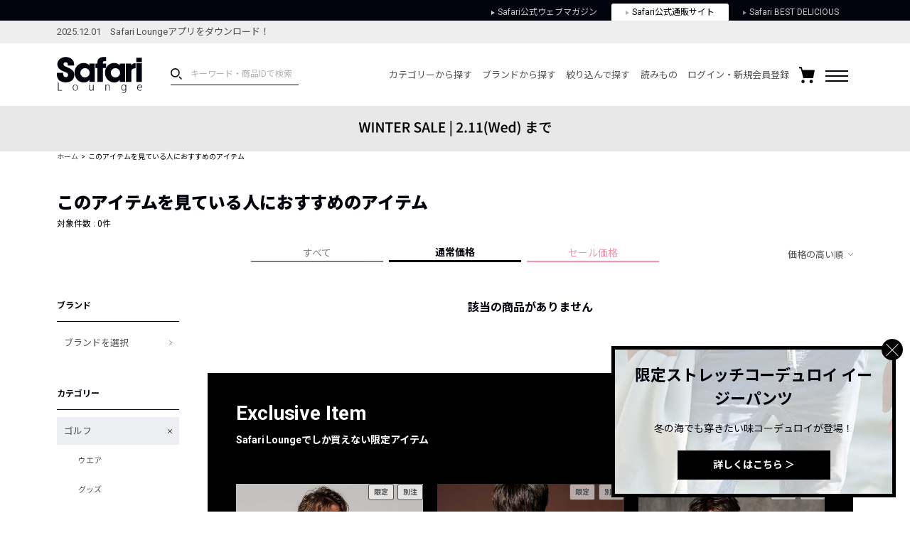

--- FILE ---
content_type: text/html; charset=UTF-8
request_url: https://safarilounge.jp/product/search/?cid=1188&o=4&g=2&type=10&gid=31602&amt=1
body_size: 149830
content:
<!DOCTYPE html>
<html lang="ja">
<head>
	<meta charset="UTF-8">
	<meta name="viewport" content="width=1140">
	<meta http-equiv="X-UA-Compatible" content="ie=edge"><script type="text/javascript">(window.NREUM||(NREUM={})).init={privacy:{cookies_enabled:true},ajax:{deny_list:["bam.nr-data.net"]},feature_flags:["soft_nav"],distributed_tracing:{enabled:true}};(window.NREUM||(NREUM={})).loader_config={agentID:"1120459171",accountID:"3252319",trustKey:"2608475",xpid:"VwQCU1VSARAJXVZWAgkDVVU=",licenseKey:"NRJS-120d9c1534fab757772",applicationID:"997458431",browserID:"1120459171"};;/*! For license information please see nr-loader-spa-1.308.0.min.js.LICENSE.txt */
(()=>{var e,t,r={384:(e,t,r)=>{"use strict";r.d(t,{NT:()=>a,US:()=>u,Zm:()=>o,bQ:()=>d,dV:()=>c,pV:()=>l});var n=r(6154),i=r(1863),s=r(1910);const a={beacon:"bam.nr-data.net",errorBeacon:"bam.nr-data.net"};function o(){return n.gm.NREUM||(n.gm.NREUM={}),void 0===n.gm.newrelic&&(n.gm.newrelic=n.gm.NREUM),n.gm.NREUM}function c(){let e=o();return e.o||(e.o={ST:n.gm.setTimeout,SI:n.gm.setImmediate||n.gm.setInterval,CT:n.gm.clearTimeout,XHR:n.gm.XMLHttpRequest,REQ:n.gm.Request,EV:n.gm.Event,PR:n.gm.Promise,MO:n.gm.MutationObserver,FETCH:n.gm.fetch,WS:n.gm.WebSocket},(0,s.i)(...Object.values(e.o))),e}function d(e,t){let r=o();r.initializedAgents??={},t.initializedAt={ms:(0,i.t)(),date:new Date},r.initializedAgents[e]=t}function u(e,t){o()[e]=t}function l(){return function(){let e=o();const t=e.info||{};e.info={beacon:a.beacon,errorBeacon:a.errorBeacon,...t}}(),function(){let e=o();const t=e.init||{};e.init={...t}}(),c(),function(){let e=o();const t=e.loader_config||{};e.loader_config={...t}}(),o()}},782:(e,t,r)=>{"use strict";r.d(t,{T:()=>n});const n=r(860).K7.pageViewTiming},860:(e,t,r)=>{"use strict";r.d(t,{$J:()=>u,K7:()=>c,P3:()=>d,XX:()=>i,Yy:()=>o,df:()=>s,qY:()=>n,v4:()=>a});const n="events",i="jserrors",s="browser/blobs",a="rum",o="browser/logs",c={ajax:"ajax",genericEvents:"generic_events",jserrors:i,logging:"logging",metrics:"metrics",pageAction:"page_action",pageViewEvent:"page_view_event",pageViewTiming:"page_view_timing",sessionReplay:"session_replay",sessionTrace:"session_trace",softNav:"soft_navigations",spa:"spa"},d={[c.pageViewEvent]:1,[c.pageViewTiming]:2,[c.metrics]:3,[c.jserrors]:4,[c.spa]:5,[c.ajax]:6,[c.sessionTrace]:7,[c.softNav]:8,[c.sessionReplay]:9,[c.logging]:10,[c.genericEvents]:11},u={[c.pageViewEvent]:a,[c.pageViewTiming]:n,[c.ajax]:n,[c.spa]:n,[c.softNav]:n,[c.metrics]:i,[c.jserrors]:i,[c.sessionTrace]:s,[c.sessionReplay]:s,[c.logging]:o,[c.genericEvents]:"ins"}},944:(e,t,r)=>{"use strict";r.d(t,{R:()=>i});var n=r(3241);function i(e,t){"function"==typeof console.debug&&(console.debug("New Relic Warning: https://github.com/newrelic/newrelic-browser-agent/blob/main/docs/warning-codes.md#".concat(e),t),(0,n.W)({agentIdentifier:null,drained:null,type:"data",name:"warn",feature:"warn",data:{code:e,secondary:t}}))}},993:(e,t,r)=>{"use strict";r.d(t,{A$:()=>s,ET:()=>a,TZ:()=>o,p_:()=>i});var n=r(860);const i={ERROR:"ERROR",WARN:"WARN",INFO:"INFO",DEBUG:"DEBUG",TRACE:"TRACE"},s={OFF:0,ERROR:1,WARN:2,INFO:3,DEBUG:4,TRACE:5},a="log",o=n.K7.logging},1541:(e,t,r)=>{"use strict";r.d(t,{U:()=>i,f:()=>n});const n={MFE:"MFE",BA:"BA"};function i(e,t){if(2!==t?.harvestEndpointVersion)return{};const r=t.agentRef.runtime.appMetadata.agents[0].entityGuid;return e?{"source.id":e.id,"source.name":e.name,"source.type":e.type,"parent.id":e.parent?.id||r,"parent.type":e.parent?.type||n.BA}:{"entity.guid":r,appId:t.agentRef.info.applicationID}}},1687:(e,t,r)=>{"use strict";r.d(t,{Ak:()=>d,Ze:()=>h,x3:()=>u});var n=r(3241),i=r(7836),s=r(3606),a=r(860),o=r(2646);const c={};function d(e,t){const r={staged:!1,priority:a.P3[t]||0};l(e),c[e].get(t)||c[e].set(t,r)}function u(e,t){e&&c[e]&&(c[e].get(t)&&c[e].delete(t),p(e,t,!1),c[e].size&&f(e))}function l(e){if(!e)throw new Error("agentIdentifier required");c[e]||(c[e]=new Map)}function h(e="",t="feature",r=!1){if(l(e),!e||!c[e].get(t)||r)return p(e,t);c[e].get(t).staged=!0,f(e)}function f(e){const t=Array.from(c[e]);t.every(([e,t])=>t.staged)&&(t.sort((e,t)=>e[1].priority-t[1].priority),t.forEach(([t])=>{c[e].delete(t),p(e,t)}))}function p(e,t,r=!0){const a=e?i.ee.get(e):i.ee,c=s.i.handlers;if(!a.aborted&&a.backlog&&c){if((0,n.W)({agentIdentifier:e,type:"lifecycle",name:"drain",feature:t}),r){const e=a.backlog[t],r=c[t];if(r){for(let t=0;e&&t<e.length;++t)g(e[t],r);Object.entries(r).forEach(([e,t])=>{Object.values(t||{}).forEach(t=>{t[0]?.on&&t[0]?.context()instanceof o.y&&t[0].on(e,t[1])})})}}a.isolatedBacklog||delete c[t],a.backlog[t]=null,a.emit("drain-"+t,[])}}function g(e,t){var r=e[1];Object.values(t[r]||{}).forEach(t=>{var r=e[0];if(t[0]===r){var n=t[1],i=e[3],s=e[2];n.apply(i,s)}})}},1738:(e,t,r)=>{"use strict";r.d(t,{U:()=>f,Y:()=>h});var n=r(3241),i=r(9908),s=r(1863),a=r(944),o=r(5701),c=r(3969),d=r(8362),u=r(860),l=r(4261);function h(e,t,r,s){const h=s||r;!h||h[e]&&h[e]!==d.d.prototype[e]||(h[e]=function(){(0,i.p)(c.xV,["API/"+e+"/called"],void 0,u.K7.metrics,r.ee),(0,n.W)({agentIdentifier:r.agentIdentifier,drained:!!o.B?.[r.agentIdentifier],type:"data",name:"api",feature:l.Pl+e,data:{}});try{return t.apply(this,arguments)}catch(e){(0,a.R)(23,e)}})}function f(e,t,r,n,a){const o=e.info;null===r?delete o.jsAttributes[t]:o.jsAttributes[t]=r,(a||null===r)&&(0,i.p)(l.Pl+n,[(0,s.t)(),t,r],void 0,"session",e.ee)}},1741:(e,t,r)=>{"use strict";r.d(t,{W:()=>s});var n=r(944),i=r(4261);class s{#e(e,...t){if(this[e]!==s.prototype[e])return this[e](...t);(0,n.R)(35,e)}addPageAction(e,t){return this.#e(i.hG,e,t)}register(e){return this.#e(i.eY,e)}recordCustomEvent(e,t){return this.#e(i.fF,e,t)}setPageViewName(e,t){return this.#e(i.Fw,e,t)}setCustomAttribute(e,t,r){return this.#e(i.cD,e,t,r)}noticeError(e,t){return this.#e(i.o5,e,t)}setUserId(e,t=!1){return this.#e(i.Dl,e,t)}setApplicationVersion(e){return this.#e(i.nb,e)}setErrorHandler(e){return this.#e(i.bt,e)}addRelease(e,t){return this.#e(i.k6,e,t)}log(e,t){return this.#e(i.$9,e,t)}start(){return this.#e(i.d3)}finished(e){return this.#e(i.BL,e)}recordReplay(){return this.#e(i.CH)}pauseReplay(){return this.#e(i.Tb)}addToTrace(e){return this.#e(i.U2,e)}setCurrentRouteName(e){return this.#e(i.PA,e)}interaction(e){return this.#e(i.dT,e)}wrapLogger(e,t,r){return this.#e(i.Wb,e,t,r)}measure(e,t){return this.#e(i.V1,e,t)}consent(e){return this.#e(i.Pv,e)}}},1863:(e,t,r)=>{"use strict";function n(){return Math.floor(performance.now())}r.d(t,{t:()=>n})},1910:(e,t,r)=>{"use strict";r.d(t,{i:()=>s});var n=r(944);const i=new Map;function s(...e){return e.every(e=>{if(i.has(e))return i.get(e);const t="function"==typeof e?e.toString():"",r=t.includes("[native code]"),s=t.includes("nrWrapper");return r||s||(0,n.R)(64,e?.name||t),i.set(e,r),r})}},2555:(e,t,r)=>{"use strict";r.d(t,{D:()=>o,f:()=>a});var n=r(384),i=r(8122);const s={beacon:n.NT.beacon,errorBeacon:n.NT.errorBeacon,licenseKey:void 0,applicationID:void 0,sa:void 0,queueTime:void 0,applicationTime:void 0,ttGuid:void 0,user:void 0,account:void 0,product:void 0,extra:void 0,jsAttributes:{},userAttributes:void 0,atts:void 0,transactionName:void 0,tNamePlain:void 0};function a(e){try{return!!e.licenseKey&&!!e.errorBeacon&&!!e.applicationID}catch(e){return!1}}const o=e=>(0,i.a)(e,s)},2614:(e,t,r)=>{"use strict";r.d(t,{BB:()=>a,H3:()=>n,g:()=>d,iL:()=>c,tS:()=>o,uh:()=>i,wk:()=>s});const n="NRBA",i="SESSION",s=144e5,a=18e5,o={STARTED:"session-started",PAUSE:"session-pause",RESET:"session-reset",RESUME:"session-resume",UPDATE:"session-update"},c={SAME_TAB:"same-tab",CROSS_TAB:"cross-tab"},d={OFF:0,FULL:1,ERROR:2}},2646:(e,t,r)=>{"use strict";r.d(t,{y:()=>n});class n{constructor(e){this.contextId=e}}},2843:(e,t,r)=>{"use strict";r.d(t,{G:()=>s,u:()=>i});var n=r(3878);function i(e,t=!1,r,i){(0,n.DD)("visibilitychange",function(){if(t)return void("hidden"===document.visibilityState&&e());e(document.visibilityState)},r,i)}function s(e,t,r){(0,n.sp)("pagehide",e,t,r)}},3241:(e,t,r)=>{"use strict";r.d(t,{W:()=>s});var n=r(6154);const i="newrelic";function s(e={}){try{n.gm.dispatchEvent(new CustomEvent(i,{detail:e}))}catch(e){}}},3304:(e,t,r)=>{"use strict";r.d(t,{A:()=>s});var n=r(7836);const i=()=>{const e=new WeakSet;return(t,r)=>{if("object"==typeof r&&null!==r){if(e.has(r))return;e.add(r)}return r}};function s(e){try{return JSON.stringify(e,i())??""}catch(e){try{n.ee.emit("internal-error",[e])}catch(e){}return""}}},3333:(e,t,r)=>{"use strict";r.d(t,{$v:()=>u,TZ:()=>n,Xh:()=>c,Zp:()=>i,kd:()=>d,mq:()=>o,nf:()=>a,qN:()=>s});const n=r(860).K7.genericEvents,i=["auxclick","click","copy","keydown","paste","scrollend"],s=["focus","blur"],a=4,o=1e3,c=2e3,d=["PageAction","UserAction","BrowserPerformance"],u={RESOURCES:"experimental.resources",REGISTER:"register"}},3434:(e,t,r)=>{"use strict";r.d(t,{Jt:()=>s,YM:()=>d});var n=r(7836),i=r(5607);const s="nr@original:".concat(i.W),a=50;var o=Object.prototype.hasOwnProperty,c=!1;function d(e,t){return e||(e=n.ee),r.inPlace=function(e,t,n,i,s){n||(n="");const a="-"===n.charAt(0);for(let o=0;o<t.length;o++){const c=t[o],d=e[c];l(d)||(e[c]=r(d,a?c+n:n,i,c,s))}},r.flag=s,r;function r(t,r,n,c,d){return l(t)?t:(r||(r=""),nrWrapper[s]=t,function(e,t,r){if(Object.defineProperty&&Object.keys)try{return Object.keys(e).forEach(function(r){Object.defineProperty(t,r,{get:function(){return e[r]},set:function(t){return e[r]=t,t}})}),t}catch(e){u([e],r)}for(var n in e)o.call(e,n)&&(t[n]=e[n])}(t,nrWrapper,e),nrWrapper);function nrWrapper(){var s,o,l,h;let f;try{o=this,s=[...arguments],l="function"==typeof n?n(s,o):n||{}}catch(t){u([t,"",[s,o,c],l],e)}i(r+"start",[s,o,c],l,d);const p=performance.now();let g;try{return h=t.apply(o,s),g=performance.now(),h}catch(e){throw g=performance.now(),i(r+"err",[s,o,e],l,d),f=e,f}finally{const e=g-p,t={start:p,end:g,duration:e,isLongTask:e>=a,methodName:c,thrownError:f};t.isLongTask&&i("long-task",[t,o],l,d),i(r+"end",[s,o,h],l,d)}}}function i(r,n,i,s){if(!c||t){var a=c;c=!0;try{e.emit(r,n,i,t,s)}catch(t){u([t,r,n,i],e)}c=a}}}function u(e,t){t||(t=n.ee);try{t.emit("internal-error",e)}catch(e){}}function l(e){return!(e&&"function"==typeof e&&e.apply&&!e[s])}},3606:(e,t,r)=>{"use strict";r.d(t,{i:()=>s});var n=r(9908);s.on=a;var i=s.handlers={};function s(e,t,r,s){a(s||n.d,i,e,t,r)}function a(e,t,r,i,s){s||(s="feature"),e||(e=n.d);var a=t[s]=t[s]||{};(a[r]=a[r]||[]).push([e,i])}},3738:(e,t,r)=>{"use strict";r.d(t,{He:()=>i,Kp:()=>o,Lc:()=>d,Rz:()=>u,TZ:()=>n,bD:()=>s,d3:()=>a,jx:()=>l,sl:()=>h,uP:()=>c});const n=r(860).K7.sessionTrace,i="bstResource",s="resource",a="-start",o="-end",c="fn"+a,d="fn"+o,u="pushState",l=1e3,h=3e4},3785:(e,t,r)=>{"use strict";r.d(t,{R:()=>c,b:()=>d});var n=r(9908),i=r(1863),s=r(860),a=r(3969),o=r(993);function c(e,t,r={},c=o.p_.INFO,d=!0,u,l=(0,i.t)()){(0,n.p)(a.xV,["API/logging/".concat(c.toLowerCase(),"/called")],void 0,s.K7.metrics,e),(0,n.p)(o.ET,[l,t,r,c,d,u],void 0,s.K7.logging,e)}function d(e){return"string"==typeof e&&Object.values(o.p_).some(t=>t===e.toUpperCase().trim())}},3878:(e,t,r)=>{"use strict";function n(e,t){return{capture:e,passive:!1,signal:t}}function i(e,t,r=!1,i){window.addEventListener(e,t,n(r,i))}function s(e,t,r=!1,i){document.addEventListener(e,t,n(r,i))}r.d(t,{DD:()=>s,jT:()=>n,sp:()=>i})},3962:(e,t,r)=>{"use strict";r.d(t,{AM:()=>a,O2:()=>l,OV:()=>s,Qu:()=>h,TZ:()=>c,ih:()=>f,pP:()=>o,t1:()=>u,tC:()=>i,wD:()=>d});var n=r(860);const i=["click","keydown","submit"],s="popstate",a="api",o="initialPageLoad",c=n.K7.softNav,d=5e3,u=500,l={INITIAL_PAGE_LOAD:"",ROUTE_CHANGE:1,UNSPECIFIED:2},h={INTERACTION:1,AJAX:2,CUSTOM_END:3,CUSTOM_TRACER:4},f={IP:"in progress",PF:"pending finish",FIN:"finished",CAN:"cancelled"}},3969:(e,t,r)=>{"use strict";r.d(t,{TZ:()=>n,XG:()=>o,rs:()=>i,xV:()=>a,z_:()=>s});const n=r(860).K7.metrics,i="sm",s="cm",a="storeSupportabilityMetrics",o="storeEventMetrics"},4234:(e,t,r)=>{"use strict";r.d(t,{W:()=>s});var n=r(7836),i=r(1687);class s{constructor(e,t){this.agentIdentifier=e,this.ee=n.ee.get(e),this.featureName=t,this.blocked=!1}deregisterDrain(){(0,i.x3)(this.agentIdentifier,this.featureName)}}},4261:(e,t,r)=>{"use strict";r.d(t,{$9:()=>u,BL:()=>c,CH:()=>p,Dl:()=>R,Fw:()=>w,PA:()=>v,Pl:()=>n,Pv:()=>A,Tb:()=>h,U2:()=>a,V1:()=>E,Wb:()=>T,bt:()=>y,cD:()=>b,d3:()=>x,dT:()=>d,eY:()=>g,fF:()=>f,hG:()=>s,hw:()=>i,k6:()=>o,nb:()=>m,o5:()=>l});const n="api-",i=n+"ixn-",s="addPageAction",a="addToTrace",o="addRelease",c="finished",d="interaction",u="log",l="noticeError",h="pauseReplay",f="recordCustomEvent",p="recordReplay",g="register",m="setApplicationVersion",v="setCurrentRouteName",b="setCustomAttribute",y="setErrorHandler",w="setPageViewName",R="setUserId",x="start",T="wrapLogger",E="measure",A="consent"},5205:(e,t,r)=>{"use strict";r.d(t,{j:()=>S});var n=r(384),i=r(1741);var s=r(2555),a=r(3333);const o=e=>{if(!e||"string"!=typeof e)return!1;try{document.createDocumentFragment().querySelector(e)}catch{return!1}return!0};var c=r(2614),d=r(944),u=r(8122);const l="[data-nr-mask]",h=e=>(0,u.a)(e,(()=>{const e={feature_flags:[],experimental:{allow_registered_children:!1,resources:!1},mask_selector:"*",block_selector:"[data-nr-block]",mask_input_options:{color:!1,date:!1,"datetime-local":!1,email:!1,month:!1,number:!1,range:!1,search:!1,tel:!1,text:!1,time:!1,url:!1,week:!1,textarea:!1,select:!1,password:!0}};return{ajax:{deny_list:void 0,block_internal:!0,enabled:!0,autoStart:!0},api:{get allow_registered_children(){return e.feature_flags.includes(a.$v.REGISTER)||e.experimental.allow_registered_children},set allow_registered_children(t){e.experimental.allow_registered_children=t},duplicate_registered_data:!1},browser_consent_mode:{enabled:!1},distributed_tracing:{enabled:void 0,exclude_newrelic_header:void 0,cors_use_newrelic_header:void 0,cors_use_tracecontext_headers:void 0,allowed_origins:void 0},get feature_flags(){return e.feature_flags},set feature_flags(t){e.feature_flags=t},generic_events:{enabled:!0,autoStart:!0},harvest:{interval:30},jserrors:{enabled:!0,autoStart:!0},logging:{enabled:!0,autoStart:!0},metrics:{enabled:!0,autoStart:!0},obfuscate:void 0,page_action:{enabled:!0},page_view_event:{enabled:!0,autoStart:!0},page_view_timing:{enabled:!0,autoStart:!0},performance:{capture_marks:!1,capture_measures:!1,capture_detail:!0,resources:{get enabled(){return e.feature_flags.includes(a.$v.RESOURCES)||e.experimental.resources},set enabled(t){e.experimental.resources=t},asset_types:[],first_party_domains:[],ignore_newrelic:!0}},privacy:{cookies_enabled:!0},proxy:{assets:void 0,beacon:void 0},session:{expiresMs:c.wk,inactiveMs:c.BB},session_replay:{autoStart:!0,enabled:!1,preload:!1,sampling_rate:10,error_sampling_rate:100,collect_fonts:!1,inline_images:!1,fix_stylesheets:!0,mask_all_inputs:!0,get mask_text_selector(){return e.mask_selector},set mask_text_selector(t){o(t)?e.mask_selector="".concat(t,",").concat(l):""===t||null===t?e.mask_selector=l:(0,d.R)(5,t)},get block_class(){return"nr-block"},get ignore_class(){return"nr-ignore"},get mask_text_class(){return"nr-mask"},get block_selector(){return e.block_selector},set block_selector(t){o(t)?e.block_selector+=",".concat(t):""!==t&&(0,d.R)(6,t)},get mask_input_options(){return e.mask_input_options},set mask_input_options(t){t&&"object"==typeof t?e.mask_input_options={...t,password:!0}:(0,d.R)(7,t)}},session_trace:{enabled:!0,autoStart:!0},soft_navigations:{enabled:!0,autoStart:!0},spa:{enabled:!0,autoStart:!0},ssl:void 0,user_actions:{enabled:!0,elementAttributes:["id","className","tagName","type"]}}})());var f=r(6154),p=r(9324);let g=0;const m={buildEnv:p.F3,distMethod:p.Xs,version:p.xv,originTime:f.WN},v={consented:!1},b={appMetadata:{},get consented(){return this.session?.state?.consent||v.consented},set consented(e){v.consented=e},customTransaction:void 0,denyList:void 0,disabled:!1,harvester:void 0,isolatedBacklog:!1,isRecording:!1,loaderType:void 0,maxBytes:3e4,obfuscator:void 0,onerror:void 0,ptid:void 0,releaseIds:{},session:void 0,timeKeeper:void 0,registeredEntities:[],jsAttributesMetadata:{bytes:0},get harvestCount(){return++g}},y=e=>{const t=(0,u.a)(e,b),r=Object.keys(m).reduce((e,t)=>(e[t]={value:m[t],writable:!1,configurable:!0,enumerable:!0},e),{});return Object.defineProperties(t,r)};var w=r(5701);const R=e=>{const t=e.startsWith("http");e+="/",r.p=t?e:"https://"+e};var x=r(7836),T=r(3241);const E={accountID:void 0,trustKey:void 0,agentID:void 0,licenseKey:void 0,applicationID:void 0,xpid:void 0},A=e=>(0,u.a)(e,E),_=new Set;function S(e,t={},r,a){let{init:o,info:c,loader_config:d,runtime:u={},exposed:l=!0}=t;if(!c){const e=(0,n.pV)();o=e.init,c=e.info,d=e.loader_config}e.init=h(o||{}),e.loader_config=A(d||{}),c.jsAttributes??={},f.bv&&(c.jsAttributes.isWorker=!0),e.info=(0,s.D)(c);const p=e.init,g=[c.beacon,c.errorBeacon];_.has(e.agentIdentifier)||(p.proxy.assets&&(R(p.proxy.assets),g.push(p.proxy.assets)),p.proxy.beacon&&g.push(p.proxy.beacon),e.beacons=[...g],function(e){const t=(0,n.pV)();Object.getOwnPropertyNames(i.W.prototype).forEach(r=>{const n=i.W.prototype[r];if("function"!=typeof n||"constructor"===n)return;let s=t[r];e[r]&&!1!==e.exposed&&"micro-agent"!==e.runtime?.loaderType&&(t[r]=(...t)=>{const n=e[r](...t);return s?s(...t):n})})}(e),(0,n.US)("activatedFeatures",w.B)),u.denyList=[...p.ajax.deny_list||[],...p.ajax.block_internal?g:[]],u.ptid=e.agentIdentifier,u.loaderType=r,e.runtime=y(u),_.has(e.agentIdentifier)||(e.ee=x.ee.get(e.agentIdentifier),e.exposed=l,(0,T.W)({agentIdentifier:e.agentIdentifier,drained:!!w.B?.[e.agentIdentifier],type:"lifecycle",name:"initialize",feature:void 0,data:e.config})),_.add(e.agentIdentifier)}},5270:(e,t,r)=>{"use strict";r.d(t,{Aw:()=>a,SR:()=>s,rF:()=>o});var n=r(384),i=r(7767);function s(e){return!!(0,n.dV)().o.MO&&(0,i.V)(e)&&!0===e?.session_trace.enabled}function a(e){return!0===e?.session_replay.preload&&s(e)}function o(e,t){try{if("string"==typeof t?.type){if("password"===t.type.toLowerCase())return"*".repeat(e?.length||0);if(void 0!==t?.dataset?.nrUnmask||t?.classList?.contains("nr-unmask"))return e}}catch(e){}return"string"==typeof e?e.replace(/[\S]/g,"*"):"*".repeat(e?.length||0)}},5289:(e,t,r)=>{"use strict";r.d(t,{GG:()=>a,Qr:()=>c,sB:()=>o});var n=r(3878),i=r(6389);function s(){return"undefined"==typeof document||"complete"===document.readyState}function a(e,t){if(s())return e();const r=(0,i.J)(e),a=setInterval(()=>{s()&&(clearInterval(a),r())},500);(0,n.sp)("load",r,t)}function o(e){if(s())return e();(0,n.DD)("DOMContentLoaded",e)}function c(e){if(s())return e();(0,n.sp)("popstate",e)}},5607:(e,t,r)=>{"use strict";r.d(t,{W:()=>n});const n=(0,r(9566).bz)()},5701:(e,t,r)=>{"use strict";r.d(t,{B:()=>s,t:()=>a});var n=r(3241);const i=new Set,s={};function a(e,t){const r=t.agentIdentifier;s[r]??={},e&&"object"==typeof e&&(i.has(r)||(t.ee.emit("rumresp",[e]),s[r]=e,i.add(r),(0,n.W)({agentIdentifier:r,loaded:!0,drained:!0,type:"lifecycle",name:"load",feature:void 0,data:e})))}},6154:(e,t,r)=>{"use strict";r.d(t,{OF:()=>d,RI:()=>i,WN:()=>h,bv:()=>s,eN:()=>f,gm:()=>a,lR:()=>l,m:()=>c,mw:()=>o,sb:()=>u});var n=r(1863);const i="undefined"!=typeof window&&!!window.document,s="undefined"!=typeof WorkerGlobalScope&&("undefined"!=typeof self&&self instanceof WorkerGlobalScope&&self.navigator instanceof WorkerNavigator||"undefined"!=typeof globalThis&&globalThis instanceof WorkerGlobalScope&&globalThis.navigator instanceof WorkerNavigator),a=i?window:"undefined"!=typeof WorkerGlobalScope&&("undefined"!=typeof self&&self instanceof WorkerGlobalScope&&self||"undefined"!=typeof globalThis&&globalThis instanceof WorkerGlobalScope&&globalThis),o=Boolean("hidden"===a?.document?.visibilityState),c=""+a?.location,d=/iPad|iPhone|iPod/.test(a.navigator?.userAgent),u=d&&"undefined"==typeof SharedWorker,l=(()=>{const e=a.navigator?.userAgent?.match(/Firefox[/\s](\d+\.\d+)/);return Array.isArray(e)&&e.length>=2?+e[1]:0})(),h=Date.now()-(0,n.t)(),f=()=>"undefined"!=typeof PerformanceNavigationTiming&&a?.performance?.getEntriesByType("navigation")?.[0]?.responseStart},6344:(e,t,r)=>{"use strict";r.d(t,{BB:()=>u,Qb:()=>l,TZ:()=>i,Ug:()=>a,Vh:()=>s,_s:()=>o,bc:()=>d,yP:()=>c});var n=r(2614);const i=r(860).K7.sessionReplay,s="errorDuringReplay",a=.12,o={DomContentLoaded:0,Load:1,FullSnapshot:2,IncrementalSnapshot:3,Meta:4,Custom:5},c={[n.g.ERROR]:15e3,[n.g.FULL]:3e5,[n.g.OFF]:0},d={RESET:{message:"Session was reset",sm:"Reset"},IMPORT:{message:"Recorder failed to import",sm:"Import"},TOO_MANY:{message:"429: Too Many Requests",sm:"Too-Many"},TOO_BIG:{message:"Payload was too large",sm:"Too-Big"},CROSS_TAB:{message:"Session Entity was set to OFF on another tab",sm:"Cross-Tab"},ENTITLEMENTS:{message:"Session Replay is not allowed and will not be started",sm:"Entitlement"}},u=5e3,l={API:"api",RESUME:"resume",SWITCH_TO_FULL:"switchToFull",INITIALIZE:"initialize",PRELOAD:"preload"}},6389:(e,t,r)=>{"use strict";function n(e,t=500,r={}){const n=r?.leading||!1;let i;return(...r)=>{n&&void 0===i&&(e.apply(this,r),i=setTimeout(()=>{i=clearTimeout(i)},t)),n||(clearTimeout(i),i=setTimeout(()=>{e.apply(this,r)},t))}}function i(e){let t=!1;return(...r)=>{t||(t=!0,e.apply(this,r))}}r.d(t,{J:()=>i,s:()=>n})},6630:(e,t,r)=>{"use strict";r.d(t,{T:()=>n});const n=r(860).K7.pageViewEvent},6774:(e,t,r)=>{"use strict";r.d(t,{T:()=>n});const n=r(860).K7.jserrors},7295:(e,t,r)=>{"use strict";r.d(t,{Xv:()=>a,gX:()=>i,iW:()=>s});var n=[];function i(e){if(!e||s(e))return!1;if(0===n.length)return!0;if("*"===n[0].hostname)return!1;for(var t=0;t<n.length;t++){var r=n[t];if(r.hostname.test(e.hostname)&&r.pathname.test(e.pathname))return!1}return!0}function s(e){return void 0===e.hostname}function a(e){if(n=[],e&&e.length)for(var t=0;t<e.length;t++){let r=e[t];if(!r)continue;if("*"===r)return void(n=[{hostname:"*"}]);0===r.indexOf("http://")?r=r.substring(7):0===r.indexOf("https://")&&(r=r.substring(8));const i=r.indexOf("/");let s,a;i>0?(s=r.substring(0,i),a=r.substring(i)):(s=r,a="*");let[c]=s.split(":");n.push({hostname:o(c),pathname:o(a,!0)})}}function o(e,t=!1){const r=e.replace(/[.+?^${}()|[\]\\]/g,e=>"\\"+e).replace(/\*/g,".*?");return new RegExp((t?"^":"")+r+"$")}},7485:(e,t,r)=>{"use strict";r.d(t,{D:()=>i});var n=r(6154);function i(e){if(0===(e||"").indexOf("data:"))return{protocol:"data"};try{const t=new URL(e,location.href),r={port:t.port,hostname:t.hostname,pathname:t.pathname,search:t.search,protocol:t.protocol.slice(0,t.protocol.indexOf(":")),sameOrigin:t.protocol===n.gm?.location?.protocol&&t.host===n.gm?.location?.host};return r.port&&""!==r.port||("http:"===t.protocol&&(r.port="80"),"https:"===t.protocol&&(r.port="443")),r.pathname&&""!==r.pathname?r.pathname.startsWith("/")||(r.pathname="/".concat(r.pathname)):r.pathname="/",r}catch(e){return{}}}},7699:(e,t,r)=>{"use strict";r.d(t,{It:()=>s,KC:()=>o,No:()=>i,qh:()=>a});var n=r(860);const i=16e3,s=1e6,a="SESSION_ERROR",o={[n.K7.logging]:!0,[n.K7.genericEvents]:!1,[n.K7.jserrors]:!1,[n.K7.ajax]:!1}},7767:(e,t,r)=>{"use strict";r.d(t,{V:()=>i});var n=r(6154);const i=e=>n.RI&&!0===e?.privacy.cookies_enabled},7836:(e,t,r)=>{"use strict";r.d(t,{P:()=>o,ee:()=>c});var n=r(384),i=r(8990),s=r(2646),a=r(5607);const o="nr@context:".concat(a.W),c=function e(t,r){var n={},a={},u={},l=!1;try{l=16===r.length&&d.initializedAgents?.[r]?.runtime.isolatedBacklog}catch(e){}var h={on:p,addEventListener:p,removeEventListener:function(e,t){var r=n[e];if(!r)return;for(var i=0;i<r.length;i++)r[i]===t&&r.splice(i,1)},emit:function(e,r,n,i,s){!1!==s&&(s=!0);if(c.aborted&&!i)return;t&&s&&t.emit(e,r,n);var o=f(n);g(e).forEach(e=>{e.apply(o,r)});var d=v()[a[e]];d&&d.push([h,e,r,o]);return o},get:m,listeners:g,context:f,buffer:function(e,t){const r=v();if(t=t||"feature",h.aborted)return;Object.entries(e||{}).forEach(([e,n])=>{a[n]=t,t in r||(r[t]=[])})},abort:function(){h._aborted=!0,Object.keys(h.backlog).forEach(e=>{delete h.backlog[e]})},isBuffering:function(e){return!!v()[a[e]]},debugId:r,backlog:l?{}:t&&"object"==typeof t.backlog?t.backlog:{},isolatedBacklog:l};return Object.defineProperty(h,"aborted",{get:()=>{let e=h._aborted||!1;return e||(t&&(e=t.aborted),e)}}),h;function f(e){return e&&e instanceof s.y?e:e?(0,i.I)(e,o,()=>new s.y(o)):new s.y(o)}function p(e,t){n[e]=g(e).concat(t)}function g(e){return n[e]||[]}function m(t){return u[t]=u[t]||e(h,t)}function v(){return h.backlog}}(void 0,"globalEE"),d=(0,n.Zm)();d.ee||(d.ee=c)},8122:(e,t,r)=>{"use strict";r.d(t,{a:()=>i});var n=r(944);function i(e,t){try{if(!e||"object"!=typeof e)return(0,n.R)(3);if(!t||"object"!=typeof t)return(0,n.R)(4);const r=Object.create(Object.getPrototypeOf(t),Object.getOwnPropertyDescriptors(t)),s=0===Object.keys(r).length?e:r;for(let a in s)if(void 0!==e[a])try{if(null===e[a]){r[a]=null;continue}Array.isArray(e[a])&&Array.isArray(t[a])?r[a]=Array.from(new Set([...e[a],...t[a]])):"object"==typeof e[a]&&"object"==typeof t[a]?r[a]=i(e[a],t[a]):r[a]=e[a]}catch(e){r[a]||(0,n.R)(1,e)}return r}catch(e){(0,n.R)(2,e)}}},8139:(e,t,r)=>{"use strict";r.d(t,{u:()=>h});var n=r(7836),i=r(3434),s=r(8990),a=r(6154);const o={},c=a.gm.XMLHttpRequest,d="addEventListener",u="removeEventListener",l="nr@wrapped:".concat(n.P);function h(e){var t=function(e){return(e||n.ee).get("events")}(e);if(o[t.debugId]++)return t;o[t.debugId]=1;var r=(0,i.YM)(t,!0);function h(e){r.inPlace(e,[d,u],"-",p)}function p(e,t){return e[1]}return"getPrototypeOf"in Object&&(a.RI&&f(document,h),c&&f(c.prototype,h),f(a.gm,h)),t.on(d+"-start",function(e,t){var n=e[1];if(null!==n&&("function"==typeof n||"object"==typeof n)&&"newrelic"!==e[0]){var i=(0,s.I)(n,l,function(){var e={object:function(){if("function"!=typeof n.handleEvent)return;return n.handleEvent.apply(n,arguments)},function:n}[typeof n];return e?r(e,"fn-",null,e.name||"anonymous"):n});this.wrapped=e[1]=i}}),t.on(u+"-start",function(e){e[1]=this.wrapped||e[1]}),t}function f(e,t,...r){let n=e;for(;"object"==typeof n&&!Object.prototype.hasOwnProperty.call(n,d);)n=Object.getPrototypeOf(n);n&&t(n,...r)}},8362:(e,t,r)=>{"use strict";r.d(t,{d:()=>s});var n=r(9566),i=r(1741);class s extends i.W{agentIdentifier=(0,n.LA)(16)}},8374:(e,t,r)=>{r.nc=(()=>{try{return document?.currentScript?.nonce}catch(e){}return""})()},8990:(e,t,r)=>{"use strict";r.d(t,{I:()=>i});var n=Object.prototype.hasOwnProperty;function i(e,t,r){if(n.call(e,t))return e[t];var i=r();if(Object.defineProperty&&Object.keys)try{return Object.defineProperty(e,t,{value:i,writable:!0,enumerable:!1}),i}catch(e){}return e[t]=i,i}},9119:(e,t,r)=>{"use strict";r.d(t,{L:()=>s});var n=/([^?#]*)[^#]*(#[^?]*|$).*/,i=/([^?#]*)().*/;function s(e,t){return e?e.replace(t?n:i,"$1$2"):e}},9300:(e,t,r)=>{"use strict";r.d(t,{T:()=>n});const n=r(860).K7.ajax},9324:(e,t,r)=>{"use strict";r.d(t,{AJ:()=>a,F3:()=>i,Xs:()=>s,Yq:()=>o,xv:()=>n});const n="1.308.0",i="PROD",s="CDN",a="@newrelic/rrweb",o="1.0.1"},9566:(e,t,r)=>{"use strict";r.d(t,{LA:()=>o,ZF:()=>c,bz:()=>a,el:()=>d});var n=r(6154);const i="xxxxxxxx-xxxx-4xxx-yxxx-xxxxxxxxxxxx";function s(e,t){return e?15&e[t]:16*Math.random()|0}function a(){const e=n.gm?.crypto||n.gm?.msCrypto;let t,r=0;return e&&e.getRandomValues&&(t=e.getRandomValues(new Uint8Array(30))),i.split("").map(e=>"x"===e?s(t,r++).toString(16):"y"===e?(3&s()|8).toString(16):e).join("")}function o(e){const t=n.gm?.crypto||n.gm?.msCrypto;let r,i=0;t&&t.getRandomValues&&(r=t.getRandomValues(new Uint8Array(e)));const a=[];for(var o=0;o<e;o++)a.push(s(r,i++).toString(16));return a.join("")}function c(){return o(16)}function d(){return o(32)}},9908:(e,t,r)=>{"use strict";r.d(t,{d:()=>n,p:()=>i});var n=r(7836).ee.get("handle");function i(e,t,r,i,s){s?(s.buffer([e],i),s.emit(e,t,r)):(n.buffer([e],i),n.emit(e,t,r))}}},n={};function i(e){var t=n[e];if(void 0!==t)return t.exports;var s=n[e]={exports:{}};return r[e](s,s.exports,i),s.exports}i.m=r,i.d=(e,t)=>{for(var r in t)i.o(t,r)&&!i.o(e,r)&&Object.defineProperty(e,r,{enumerable:!0,get:t[r]})},i.f={},i.e=e=>Promise.all(Object.keys(i.f).reduce((t,r)=>(i.f[r](e,t),t),[])),i.u=e=>({212:"nr-spa-compressor",249:"nr-spa-recorder",478:"nr-spa"}[e]+"-1.308.0.min.js"),i.o=(e,t)=>Object.prototype.hasOwnProperty.call(e,t),e={},t="NRBA-1.308.0.PROD:",i.l=(r,n,s,a)=>{if(e[r])e[r].push(n);else{var o,c;if(void 0!==s)for(var d=document.getElementsByTagName("script"),u=0;u<d.length;u++){var l=d[u];if(l.getAttribute("src")==r||l.getAttribute("data-webpack")==t+s){o=l;break}}if(!o){c=!0;var h={478:"sha512-RSfSVnmHk59T/uIPbdSE0LPeqcEdF4/+XhfJdBuccH5rYMOEZDhFdtnh6X6nJk7hGpzHd9Ujhsy7lZEz/ORYCQ==",249:"sha512-ehJXhmntm85NSqW4MkhfQqmeKFulra3klDyY0OPDUE+sQ3GokHlPh1pmAzuNy//3j4ac6lzIbmXLvGQBMYmrkg==",212:"sha512-B9h4CR46ndKRgMBcK+j67uSR2RCnJfGefU+A7FrgR/k42ovXy5x/MAVFiSvFxuVeEk/pNLgvYGMp1cBSK/G6Fg=="};(o=document.createElement("script")).charset="utf-8",i.nc&&o.setAttribute("nonce",i.nc),o.setAttribute("data-webpack",t+s),o.src=r,0!==o.src.indexOf(window.location.origin+"/")&&(o.crossOrigin="anonymous"),h[a]&&(o.integrity=h[a])}e[r]=[n];var f=(t,n)=>{o.onerror=o.onload=null,clearTimeout(p);var i=e[r];if(delete e[r],o.parentNode&&o.parentNode.removeChild(o),i&&i.forEach(e=>e(n)),t)return t(n)},p=setTimeout(f.bind(null,void 0,{type:"timeout",target:o}),12e4);o.onerror=f.bind(null,o.onerror),o.onload=f.bind(null,o.onload),c&&document.head.appendChild(o)}},i.r=e=>{"undefined"!=typeof Symbol&&Symbol.toStringTag&&Object.defineProperty(e,Symbol.toStringTag,{value:"Module"}),Object.defineProperty(e,"__esModule",{value:!0})},i.p="https://js-agent.newrelic.com/",(()=>{var e={38:0,788:0};i.f.j=(t,r)=>{var n=i.o(e,t)?e[t]:void 0;if(0!==n)if(n)r.push(n[2]);else{var s=new Promise((r,i)=>n=e[t]=[r,i]);r.push(n[2]=s);var a=i.p+i.u(t),o=new Error;i.l(a,r=>{if(i.o(e,t)&&(0!==(n=e[t])&&(e[t]=void 0),n)){var s=r&&("load"===r.type?"missing":r.type),a=r&&r.target&&r.target.src;o.message="Loading chunk "+t+" failed: ("+s+": "+a+")",o.name="ChunkLoadError",o.type=s,o.request=a,n[1](o)}},"chunk-"+t,t)}};var t=(t,r)=>{var n,s,[a,o,c]=r,d=0;if(a.some(t=>0!==e[t])){for(n in o)i.o(o,n)&&(i.m[n]=o[n]);if(c)c(i)}for(t&&t(r);d<a.length;d++)s=a[d],i.o(e,s)&&e[s]&&e[s][0](),e[s]=0},r=self["webpackChunk:NRBA-1.308.0.PROD"]=self["webpackChunk:NRBA-1.308.0.PROD"]||[];r.forEach(t.bind(null,0)),r.push=t.bind(null,r.push.bind(r))})(),(()=>{"use strict";i(8374);var e=i(8362),t=i(860);const r=Object.values(t.K7);var n=i(5205);var s=i(9908),a=i(1863),o=i(4261),c=i(1738);var d=i(1687),u=i(4234),l=i(5289),h=i(6154),f=i(944),p=i(5270),g=i(7767),m=i(6389),v=i(7699);class b extends u.W{constructor(e,t){super(e.agentIdentifier,t),this.agentRef=e,this.abortHandler=void 0,this.featAggregate=void 0,this.loadedSuccessfully=void 0,this.onAggregateImported=new Promise(e=>{this.loadedSuccessfully=e}),this.deferred=Promise.resolve(),!1===e.init[this.featureName].autoStart?this.deferred=new Promise((t,r)=>{this.ee.on("manual-start-all",(0,m.J)(()=>{(0,d.Ak)(e.agentIdentifier,this.featureName),t()}))}):(0,d.Ak)(e.agentIdentifier,t)}importAggregator(e,t,r={}){if(this.featAggregate)return;const n=async()=>{let n;await this.deferred;try{if((0,g.V)(e.init)){const{setupAgentSession:t}=await i.e(478).then(i.bind(i,8766));n=t(e)}}catch(e){(0,f.R)(20,e),this.ee.emit("internal-error",[e]),(0,s.p)(v.qh,[e],void 0,this.featureName,this.ee)}try{if(!this.#t(this.featureName,n,e.init))return(0,d.Ze)(this.agentIdentifier,this.featureName),void this.loadedSuccessfully(!1);const{Aggregate:i}=await t();this.featAggregate=new i(e,r),e.runtime.harvester.initializedAggregates.push(this.featAggregate),this.loadedSuccessfully(!0)}catch(e){(0,f.R)(34,e),this.abortHandler?.(),(0,d.Ze)(this.agentIdentifier,this.featureName,!0),this.loadedSuccessfully(!1),this.ee&&this.ee.abort()}};h.RI?(0,l.GG)(()=>n(),!0):n()}#t(e,r,n){if(this.blocked)return!1;switch(e){case t.K7.sessionReplay:return(0,p.SR)(n)&&!!r;case t.K7.sessionTrace:return!!r;default:return!0}}}var y=i(6630),w=i(2614),R=i(3241);class x extends b{static featureName=y.T;constructor(e){var t;super(e,y.T),this.setupInspectionEvents(e.agentIdentifier),t=e,(0,c.Y)(o.Fw,function(e,r){"string"==typeof e&&("/"!==e.charAt(0)&&(e="/"+e),t.runtime.customTransaction=(r||"http://custom.transaction")+e,(0,s.p)(o.Pl+o.Fw,[(0,a.t)()],void 0,void 0,t.ee))},t),this.importAggregator(e,()=>i.e(478).then(i.bind(i,2467)))}setupInspectionEvents(e){const t=(t,r)=>{t&&(0,R.W)({agentIdentifier:e,timeStamp:t.timeStamp,loaded:"complete"===t.target.readyState,type:"window",name:r,data:t.target.location+""})};(0,l.sB)(e=>{t(e,"DOMContentLoaded")}),(0,l.GG)(e=>{t(e,"load")}),(0,l.Qr)(e=>{t(e,"navigate")}),this.ee.on(w.tS.UPDATE,(t,r)=>{(0,R.W)({agentIdentifier:e,type:"lifecycle",name:"session",data:r})})}}var T=i(384);class E extends e.d{constructor(e){var t;(super(),h.gm)?(this.features={},(0,T.bQ)(this.agentIdentifier,this),this.desiredFeatures=new Set(e.features||[]),this.desiredFeatures.add(x),(0,n.j)(this,e,e.loaderType||"agent"),t=this,(0,c.Y)(o.cD,function(e,r,n=!1){if("string"==typeof e){if(["string","number","boolean"].includes(typeof r)||null===r)return(0,c.U)(t,e,r,o.cD,n);(0,f.R)(40,typeof r)}else(0,f.R)(39,typeof e)},t),function(e){(0,c.Y)(o.Dl,function(t,r=!1){if("string"!=typeof t&&null!==t)return void(0,f.R)(41,typeof t);const n=e.info.jsAttributes["enduser.id"];r&&null!=n&&n!==t?(0,s.p)(o.Pl+"setUserIdAndResetSession",[t],void 0,"session",e.ee):(0,c.U)(e,"enduser.id",t,o.Dl,!0)},e)}(this),function(e){(0,c.Y)(o.nb,function(t){if("string"==typeof t||null===t)return(0,c.U)(e,"application.version",t,o.nb,!1);(0,f.R)(42,typeof t)},e)}(this),function(e){(0,c.Y)(o.d3,function(){e.ee.emit("manual-start-all")},e)}(this),function(e){(0,c.Y)(o.Pv,function(t=!0){if("boolean"==typeof t){if((0,s.p)(o.Pl+o.Pv,[t],void 0,"session",e.ee),e.runtime.consented=t,t){const t=e.features.page_view_event;t.onAggregateImported.then(e=>{const r=t.featAggregate;e&&!r.sentRum&&r.sendRum()})}}else(0,f.R)(65,typeof t)},e)}(this),this.run()):(0,f.R)(21)}get config(){return{info:this.info,init:this.init,loader_config:this.loader_config,runtime:this.runtime}}get api(){return this}run(){try{const e=function(e){const t={};return r.forEach(r=>{t[r]=!!e[r]?.enabled}),t}(this.init),n=[...this.desiredFeatures];n.sort((e,r)=>t.P3[e.featureName]-t.P3[r.featureName]),n.forEach(r=>{if(!e[r.featureName]&&r.featureName!==t.K7.pageViewEvent)return;if(r.featureName===t.K7.spa)return void(0,f.R)(67);const n=function(e){switch(e){case t.K7.ajax:return[t.K7.jserrors];case t.K7.sessionTrace:return[t.K7.ajax,t.K7.pageViewEvent];case t.K7.sessionReplay:return[t.K7.sessionTrace];case t.K7.pageViewTiming:return[t.K7.pageViewEvent];default:return[]}}(r.featureName).filter(e=>!(e in this.features));n.length>0&&(0,f.R)(36,{targetFeature:r.featureName,missingDependencies:n}),this.features[r.featureName]=new r(this)})}catch(e){(0,f.R)(22,e);for(const e in this.features)this.features[e].abortHandler?.();const t=(0,T.Zm)();delete t.initializedAgents[this.agentIdentifier]?.features,delete this.sharedAggregator;return t.ee.get(this.agentIdentifier).abort(),!1}}}var A=i(2843),_=i(782);class S extends b{static featureName=_.T;constructor(e){super(e,_.T),h.RI&&((0,A.u)(()=>(0,s.p)("docHidden",[(0,a.t)()],void 0,_.T,this.ee),!0),(0,A.G)(()=>(0,s.p)("winPagehide",[(0,a.t)()],void 0,_.T,this.ee)),this.importAggregator(e,()=>i.e(478).then(i.bind(i,9917))))}}var O=i(3969);class I extends b{static featureName=O.TZ;constructor(e){super(e,O.TZ),h.RI&&document.addEventListener("securitypolicyviolation",e=>{(0,s.p)(O.xV,["Generic/CSPViolation/Detected"],void 0,this.featureName,this.ee)}),this.importAggregator(e,()=>i.e(478).then(i.bind(i,6555)))}}var N=i(6774),P=i(3878),k=i(3304);class D{constructor(e,t,r,n,i){this.name="UncaughtError",this.message="string"==typeof e?e:(0,k.A)(e),this.sourceURL=t,this.line=r,this.column=n,this.__newrelic=i}}function C(e){return M(e)?e:new D(void 0!==e?.message?e.message:e,e?.filename||e?.sourceURL,e?.lineno||e?.line,e?.colno||e?.col,e?.__newrelic,e?.cause)}function j(e){const t="Unhandled Promise Rejection: ";if(!e?.reason)return;if(M(e.reason)){try{e.reason.message.startsWith(t)||(e.reason.message=t+e.reason.message)}catch(e){}return C(e.reason)}const r=C(e.reason);return(r.message||"").startsWith(t)||(r.message=t+r.message),r}function L(e){if(e.error instanceof SyntaxError&&!/:\d+$/.test(e.error.stack?.trim())){const t=new D(e.message,e.filename,e.lineno,e.colno,e.error.__newrelic,e.cause);return t.name=SyntaxError.name,t}return M(e.error)?e.error:C(e)}function M(e){return e instanceof Error&&!!e.stack}function H(e,r,n,i,o=(0,a.t)()){"string"==typeof e&&(e=new Error(e)),(0,s.p)("err",[e,o,!1,r,n.runtime.isRecording,void 0,i],void 0,t.K7.jserrors,n.ee),(0,s.p)("uaErr",[],void 0,t.K7.genericEvents,n.ee)}var B=i(1541),K=i(993),W=i(3785);function U(e,{customAttributes:t={},level:r=K.p_.INFO}={},n,i,s=(0,a.t)()){(0,W.R)(n.ee,e,t,r,!1,i,s)}function F(e,r,n,i,c=(0,a.t)()){(0,s.p)(o.Pl+o.hG,[c,e,r,i],void 0,t.K7.genericEvents,n.ee)}function V(e,r,n,i,c=(0,a.t)()){const{start:d,end:u,customAttributes:l}=r||{},h={customAttributes:l||{}};if("object"!=typeof h.customAttributes||"string"!=typeof e||0===e.length)return void(0,f.R)(57);const p=(e,t)=>null==e?t:"number"==typeof e?e:e instanceof PerformanceMark?e.startTime:Number.NaN;if(h.start=p(d,0),h.end=p(u,c),Number.isNaN(h.start)||Number.isNaN(h.end))(0,f.R)(57);else{if(h.duration=h.end-h.start,!(h.duration<0))return(0,s.p)(o.Pl+o.V1,[h,e,i],void 0,t.K7.genericEvents,n.ee),h;(0,f.R)(58)}}function G(e,r={},n,i,c=(0,a.t)()){(0,s.p)(o.Pl+o.fF,[c,e,r,i],void 0,t.K7.genericEvents,n.ee)}function z(e){(0,c.Y)(o.eY,function(t){return Y(e,t)},e)}function Y(e,r,n){(0,f.R)(54,"newrelic.register"),r||={},r.type=B.f.MFE,r.licenseKey||=e.info.licenseKey,r.blocked=!1,r.parent=n||{},Array.isArray(r.tags)||(r.tags=[]);const i={};r.tags.forEach(e=>{"name"!==e&&"id"!==e&&(i["source.".concat(e)]=!0)}),r.isolated??=!0;let o=()=>{};const c=e.runtime.registeredEntities;if(!r.isolated){const e=c.find(({metadata:{target:{id:e}}})=>e===r.id&&!r.isolated);if(e)return e}const d=e=>{r.blocked=!0,o=e};function u(e){return"string"==typeof e&&!!e.trim()&&e.trim().length<501||"number"==typeof e}e.init.api.allow_registered_children||d((0,m.J)(()=>(0,f.R)(55))),u(r.id)&&u(r.name)||d((0,m.J)(()=>(0,f.R)(48,r)));const l={addPageAction:(t,n={})=>g(F,[t,{...i,...n},e],r),deregister:()=>{d((0,m.J)(()=>(0,f.R)(68)))},log:(t,n={})=>g(U,[t,{...n,customAttributes:{...i,...n.customAttributes||{}}},e],r),measure:(t,n={})=>g(V,[t,{...n,customAttributes:{...i,...n.customAttributes||{}}},e],r),noticeError:(t,n={})=>g(H,[t,{...i,...n},e],r),register:(t={})=>g(Y,[e,t],l.metadata.target),recordCustomEvent:(t,n={})=>g(G,[t,{...i,...n},e],r),setApplicationVersion:e=>p("application.version",e),setCustomAttribute:(e,t)=>p(e,t),setUserId:e=>p("enduser.id",e),metadata:{customAttributes:i,target:r}},h=()=>(r.blocked&&o(),r.blocked);h()||c.push(l);const p=(e,t)=>{h()||(i[e]=t)},g=(r,n,i)=>{if(h())return;const o=(0,a.t)();(0,s.p)(O.xV,["API/register/".concat(r.name,"/called")],void 0,t.K7.metrics,e.ee);try{if(e.init.api.duplicate_registered_data&&"register"!==r.name){let e=n;if(n[1]instanceof Object){const t={"child.id":i.id,"child.type":i.type};e="customAttributes"in n[1]?[n[0],{...n[1],customAttributes:{...n[1].customAttributes,...t}},...n.slice(2)]:[n[0],{...n[1],...t},...n.slice(2)]}r(...e,void 0,o)}return r(...n,i,o)}catch(e){(0,f.R)(50,e)}};return l}class Z extends b{static featureName=N.T;constructor(e){var t;super(e,N.T),t=e,(0,c.Y)(o.o5,(e,r)=>H(e,r,t),t),function(e){(0,c.Y)(o.bt,function(t){e.runtime.onerror=t},e)}(e),function(e){let t=0;(0,c.Y)(o.k6,function(e,r){++t>10||(this.runtime.releaseIds[e.slice(-200)]=(""+r).slice(-200))},e)}(e),z(e);try{this.removeOnAbort=new AbortController}catch(e){}this.ee.on("internal-error",(t,r)=>{this.abortHandler&&(0,s.p)("ierr",[C(t),(0,a.t)(),!0,{},e.runtime.isRecording,r],void 0,this.featureName,this.ee)}),h.gm.addEventListener("unhandledrejection",t=>{this.abortHandler&&(0,s.p)("err",[j(t),(0,a.t)(),!1,{unhandledPromiseRejection:1},e.runtime.isRecording],void 0,this.featureName,this.ee)},(0,P.jT)(!1,this.removeOnAbort?.signal)),h.gm.addEventListener("error",t=>{this.abortHandler&&(0,s.p)("err",[L(t),(0,a.t)(),!1,{},e.runtime.isRecording],void 0,this.featureName,this.ee)},(0,P.jT)(!1,this.removeOnAbort?.signal)),this.abortHandler=this.#r,this.importAggregator(e,()=>i.e(478).then(i.bind(i,2176)))}#r(){this.removeOnAbort?.abort(),this.abortHandler=void 0}}var q=i(8990);let X=1;function J(e){const t=typeof e;return!e||"object"!==t&&"function"!==t?-1:e===h.gm?0:(0,q.I)(e,"nr@id",function(){return X++})}function Q(e){if("string"==typeof e&&e.length)return e.length;if("object"==typeof e){if("undefined"!=typeof ArrayBuffer&&e instanceof ArrayBuffer&&e.byteLength)return e.byteLength;if("undefined"!=typeof Blob&&e instanceof Blob&&e.size)return e.size;if(!("undefined"!=typeof FormData&&e instanceof FormData))try{return(0,k.A)(e).length}catch(e){return}}}var ee=i(8139),te=i(7836),re=i(3434);const ne={},ie=["open","send"];function se(e){var t=e||te.ee;const r=function(e){return(e||te.ee).get("xhr")}(t);if(void 0===h.gm.XMLHttpRequest)return r;if(ne[r.debugId]++)return r;ne[r.debugId]=1,(0,ee.u)(t);var n=(0,re.YM)(r),i=h.gm.XMLHttpRequest,s=h.gm.MutationObserver,a=h.gm.Promise,o=h.gm.setInterval,c="readystatechange",d=["onload","onerror","onabort","onloadstart","onloadend","onprogress","ontimeout"],u=[],l=h.gm.XMLHttpRequest=function(e){const t=new i(e),s=r.context(t);try{r.emit("new-xhr",[t],s),t.addEventListener(c,(a=s,function(){var e=this;e.readyState>3&&!a.resolved&&(a.resolved=!0,r.emit("xhr-resolved",[],e)),n.inPlace(e,d,"fn-",y)}),(0,P.jT)(!1))}catch(e){(0,f.R)(15,e);try{r.emit("internal-error",[e])}catch(e){}}var a;return t};function p(e,t){n.inPlace(t,["onreadystatechange"],"fn-",y)}if(function(e,t){for(var r in e)t[r]=e[r]}(i,l),l.prototype=i.prototype,n.inPlace(l.prototype,ie,"-xhr-",y),r.on("send-xhr-start",function(e,t){p(e,t),function(e){u.push(e),s&&(g?g.then(b):o?o(b):(m=-m,v.data=m))}(t)}),r.on("open-xhr-start",p),s){var g=a&&a.resolve();if(!o&&!a){var m=1,v=document.createTextNode(m);new s(b).observe(v,{characterData:!0})}}else t.on("fn-end",function(e){e[0]&&e[0].type===c||b()});function b(){for(var e=0;e<u.length;e++)p(0,u[e]);u.length&&(u=[])}function y(e,t){return t}return r}var ae="fetch-",oe=ae+"body-",ce=["arrayBuffer","blob","json","text","formData"],de=h.gm.Request,ue=h.gm.Response,le="prototype";const he={};function fe(e){const t=function(e){return(e||te.ee).get("fetch")}(e);if(!(de&&ue&&h.gm.fetch))return t;if(he[t.debugId]++)return t;function r(e,r,n){var i=e[r];"function"==typeof i&&(e[r]=function(){var e,r=[...arguments],s={};t.emit(n+"before-start",[r],s),s[te.P]&&s[te.P].dt&&(e=s[te.P].dt);var a=i.apply(this,r);return t.emit(n+"start",[r,e],a),a.then(function(e){return t.emit(n+"end",[null,e],a),e},function(e){throw t.emit(n+"end",[e],a),e})})}return he[t.debugId]=1,ce.forEach(e=>{r(de[le],e,oe),r(ue[le],e,oe)}),r(h.gm,"fetch",ae),t.on(ae+"end",function(e,r){var n=this;if(r){var i=r.headers.get("content-length");null!==i&&(n.rxSize=i),t.emit(ae+"done",[null,r],n)}else t.emit(ae+"done",[e],n)}),t}var pe=i(7485),ge=i(9566);class me{constructor(e){this.agentRef=e}generateTracePayload(e){const t=this.agentRef.loader_config;if(!this.shouldGenerateTrace(e)||!t)return null;var r=(t.accountID||"").toString()||null,n=(t.agentID||"").toString()||null,i=(t.trustKey||"").toString()||null;if(!r||!n)return null;var s=(0,ge.ZF)(),a=(0,ge.el)(),o=Date.now(),c={spanId:s,traceId:a,timestamp:o};return(e.sameOrigin||this.isAllowedOrigin(e)&&this.useTraceContextHeadersForCors())&&(c.traceContextParentHeader=this.generateTraceContextParentHeader(s,a),c.traceContextStateHeader=this.generateTraceContextStateHeader(s,o,r,n,i)),(e.sameOrigin&&!this.excludeNewrelicHeader()||!e.sameOrigin&&this.isAllowedOrigin(e)&&this.useNewrelicHeaderForCors())&&(c.newrelicHeader=this.generateTraceHeader(s,a,o,r,n,i)),c}generateTraceContextParentHeader(e,t){return"00-"+t+"-"+e+"-01"}generateTraceContextStateHeader(e,t,r,n,i){return i+"@nr=0-1-"+r+"-"+n+"-"+e+"----"+t}generateTraceHeader(e,t,r,n,i,s){if(!("function"==typeof h.gm?.btoa))return null;var a={v:[0,1],d:{ty:"Browser",ac:n,ap:i,id:e,tr:t,ti:r}};return s&&n!==s&&(a.d.tk=s),btoa((0,k.A)(a))}shouldGenerateTrace(e){return this.agentRef.init?.distributed_tracing?.enabled&&this.isAllowedOrigin(e)}isAllowedOrigin(e){var t=!1;const r=this.agentRef.init?.distributed_tracing;if(e.sameOrigin)t=!0;else if(r?.allowed_origins instanceof Array)for(var n=0;n<r.allowed_origins.length;n++){var i=(0,pe.D)(r.allowed_origins[n]);if(e.hostname===i.hostname&&e.protocol===i.protocol&&e.port===i.port){t=!0;break}}return t}excludeNewrelicHeader(){var e=this.agentRef.init?.distributed_tracing;return!!e&&!!e.exclude_newrelic_header}useNewrelicHeaderForCors(){var e=this.agentRef.init?.distributed_tracing;return!!e&&!1!==e.cors_use_newrelic_header}useTraceContextHeadersForCors(){var e=this.agentRef.init?.distributed_tracing;return!!e&&!!e.cors_use_tracecontext_headers}}var ve=i(9300),be=i(7295);function ye(e){return"string"==typeof e?e:e instanceof(0,T.dV)().o.REQ?e.url:h.gm?.URL&&e instanceof URL?e.href:void 0}var we=["load","error","abort","timeout"],Re=we.length,xe=(0,T.dV)().o.REQ,Te=(0,T.dV)().o.XHR;const Ee="X-NewRelic-App-Data";class Ae extends b{static featureName=ve.T;constructor(e){super(e,ve.T),this.dt=new me(e),this.handler=(e,t,r,n)=>(0,s.p)(e,t,r,n,this.ee);try{const e={xmlhttprequest:"xhr",fetch:"fetch",beacon:"beacon"};h.gm?.performance?.getEntriesByType("resource").forEach(r=>{if(r.initiatorType in e&&0!==r.responseStatus){const n={status:r.responseStatus},i={rxSize:r.transferSize,duration:Math.floor(r.duration),cbTime:0};_e(n,r.name),this.handler("xhr",[n,i,r.startTime,r.responseEnd,e[r.initiatorType]],void 0,t.K7.ajax)}})}catch(e){}fe(this.ee),se(this.ee),function(e,r,n,i){function o(e){var t=this;t.totalCbs=0,t.called=0,t.cbTime=0,t.end=T,t.ended=!1,t.xhrGuids={},t.lastSize=null,t.loadCaptureCalled=!1,t.params=this.params||{},t.metrics=this.metrics||{},t.latestLongtaskEnd=0,e.addEventListener("load",function(r){E(t,e)},(0,P.jT)(!1)),h.lR||e.addEventListener("progress",function(e){t.lastSize=e.loaded},(0,P.jT)(!1))}function c(e){this.params={method:e[0]},_e(this,e[1]),this.metrics={}}function d(t,r){e.loader_config.xpid&&this.sameOrigin&&r.setRequestHeader("X-NewRelic-ID",e.loader_config.xpid);var n=i.generateTracePayload(this.parsedOrigin);if(n){var s=!1;n.newrelicHeader&&(r.setRequestHeader("newrelic",n.newrelicHeader),s=!0),n.traceContextParentHeader&&(r.setRequestHeader("traceparent",n.traceContextParentHeader),n.traceContextStateHeader&&r.setRequestHeader("tracestate",n.traceContextStateHeader),s=!0),s&&(this.dt=n)}}function u(e,t){var n=this.metrics,i=e[0],s=this;if(n&&i){var o=Q(i);o&&(n.txSize=o)}this.startTime=(0,a.t)(),this.body=i,this.listener=function(e){try{"abort"!==e.type||s.loadCaptureCalled||(s.params.aborted=!0),("load"!==e.type||s.called===s.totalCbs&&(s.onloadCalled||"function"!=typeof t.onload)&&"function"==typeof s.end)&&s.end(t)}catch(e){try{r.emit("internal-error",[e])}catch(e){}}};for(var c=0;c<Re;c++)t.addEventListener(we[c],this.listener,(0,P.jT)(!1))}function l(e,t,r){this.cbTime+=e,t?this.onloadCalled=!0:this.called+=1,this.called!==this.totalCbs||!this.onloadCalled&&"function"==typeof r.onload||"function"!=typeof this.end||this.end(r)}function f(e,t){var r=""+J(e)+!!t;this.xhrGuids&&!this.xhrGuids[r]&&(this.xhrGuids[r]=!0,this.totalCbs+=1)}function p(e,t){var r=""+J(e)+!!t;this.xhrGuids&&this.xhrGuids[r]&&(delete this.xhrGuids[r],this.totalCbs-=1)}function g(){this.endTime=(0,a.t)()}function m(e,t){t instanceof Te&&"load"===e[0]&&r.emit("xhr-load-added",[e[1],e[2]],t)}function v(e,t){t instanceof Te&&"load"===e[0]&&r.emit("xhr-load-removed",[e[1],e[2]],t)}function b(e,t,r){t instanceof Te&&("onload"===r&&(this.onload=!0),("load"===(e[0]&&e[0].type)||this.onload)&&(this.xhrCbStart=(0,a.t)()))}function y(e,t){this.xhrCbStart&&r.emit("xhr-cb-time",[(0,a.t)()-this.xhrCbStart,this.onload,t],t)}function w(e){var t,r=e[1]||{};if("string"==typeof e[0]?0===(t=e[0]).length&&h.RI&&(t=""+h.gm.location.href):e[0]&&e[0].url?t=e[0].url:h.gm?.URL&&e[0]&&e[0]instanceof URL?t=e[0].href:"function"==typeof e[0].toString&&(t=e[0].toString()),"string"==typeof t&&0!==t.length){t&&(this.parsedOrigin=(0,pe.D)(t),this.sameOrigin=this.parsedOrigin.sameOrigin);var n=i.generateTracePayload(this.parsedOrigin);if(n&&(n.newrelicHeader||n.traceContextParentHeader))if(e[0]&&e[0].headers)o(e[0].headers,n)&&(this.dt=n);else{var s={};for(var a in r)s[a]=r[a];s.headers=new Headers(r.headers||{}),o(s.headers,n)&&(this.dt=n),e.length>1?e[1]=s:e.push(s)}}function o(e,t){var r=!1;return t.newrelicHeader&&(e.set("newrelic",t.newrelicHeader),r=!0),t.traceContextParentHeader&&(e.set("traceparent",t.traceContextParentHeader),t.traceContextStateHeader&&e.set("tracestate",t.traceContextStateHeader),r=!0),r}}function R(e,t){this.params={},this.metrics={},this.startTime=(0,a.t)(),this.dt=t,e.length>=1&&(this.target=e[0]),e.length>=2&&(this.opts=e[1]);var r=this.opts||{},n=this.target;_e(this,ye(n));var i=(""+(n&&n instanceof xe&&n.method||r.method||"GET")).toUpperCase();this.params.method=i,this.body=r.body,this.txSize=Q(r.body)||0}function x(e,r){if(this.endTime=(0,a.t)(),this.params||(this.params={}),(0,be.iW)(this.params))return;let i;this.params.status=r?r.status:0,"string"==typeof this.rxSize&&this.rxSize.length>0&&(i=+this.rxSize);const s={txSize:this.txSize,rxSize:i,duration:(0,a.t)()-this.startTime};n("xhr",[this.params,s,this.startTime,this.endTime,"fetch"],this,t.K7.ajax)}function T(e){const r=this.params,i=this.metrics;if(!this.ended){this.ended=!0;for(let t=0;t<Re;t++)e.removeEventListener(we[t],this.listener,!1);r.aborted||(0,be.iW)(r)||(i.duration=(0,a.t)()-this.startTime,this.loadCaptureCalled||4!==e.readyState?null==r.status&&(r.status=0):E(this,e),i.cbTime=this.cbTime,n("xhr",[r,i,this.startTime,this.endTime,"xhr"],this,t.K7.ajax))}}function E(e,n){e.params.status=n.status;var i=function(e,t){var r=e.responseType;return"json"===r&&null!==t?t:"arraybuffer"===r||"blob"===r||"json"===r?Q(e.response):"text"===r||""===r||void 0===r?Q(e.responseText):void 0}(n,e.lastSize);if(i&&(e.metrics.rxSize=i),e.sameOrigin&&n.getAllResponseHeaders().indexOf(Ee)>=0){var a=n.getResponseHeader(Ee);a&&((0,s.p)(O.rs,["Ajax/CrossApplicationTracing/Header/Seen"],void 0,t.K7.metrics,r),e.params.cat=a.split(", ").pop())}e.loadCaptureCalled=!0}r.on("new-xhr",o),r.on("open-xhr-start",c),r.on("open-xhr-end",d),r.on("send-xhr-start",u),r.on("xhr-cb-time",l),r.on("xhr-load-added",f),r.on("xhr-load-removed",p),r.on("xhr-resolved",g),r.on("addEventListener-end",m),r.on("removeEventListener-end",v),r.on("fn-end",y),r.on("fetch-before-start",w),r.on("fetch-start",R),r.on("fn-start",b),r.on("fetch-done",x)}(e,this.ee,this.handler,this.dt),this.importAggregator(e,()=>i.e(478).then(i.bind(i,3845)))}}function _e(e,t){var r=(0,pe.D)(t),n=e.params||e;n.hostname=r.hostname,n.port=r.port,n.protocol=r.protocol,n.host=r.hostname+":"+r.port,n.pathname=r.pathname,e.parsedOrigin=r,e.sameOrigin=r.sameOrigin}const Se={},Oe=["pushState","replaceState"];function Ie(e){const t=function(e){return(e||te.ee).get("history")}(e);return!h.RI||Se[t.debugId]++||(Se[t.debugId]=1,(0,re.YM)(t).inPlace(window.history,Oe,"-")),t}var Ne=i(3738);function Pe(e){(0,c.Y)(o.BL,function(r=Date.now()){const n=r-h.WN;n<0&&(0,f.R)(62,r),(0,s.p)(O.XG,[o.BL,{time:n}],void 0,t.K7.metrics,e.ee),e.addToTrace({name:o.BL,start:r,origin:"nr"}),(0,s.p)(o.Pl+o.hG,[n,o.BL],void 0,t.K7.genericEvents,e.ee)},e)}const{He:ke,bD:De,d3:Ce,Kp:je,TZ:Le,Lc:Me,uP:He,Rz:Be}=Ne;class Ke extends b{static featureName=Le;constructor(e){var r;super(e,Le),r=e,(0,c.Y)(o.U2,function(e){if(!(e&&"object"==typeof e&&e.name&&e.start))return;const n={n:e.name,s:e.start-h.WN,e:(e.end||e.start)-h.WN,o:e.origin||"",t:"api"};n.s<0||n.e<0||n.e<n.s?(0,f.R)(61,{start:n.s,end:n.e}):(0,s.p)("bstApi",[n],void 0,t.K7.sessionTrace,r.ee)},r),Pe(e);if(!(0,g.V)(e.init))return void this.deregisterDrain();const n=this.ee;let d;Ie(n),this.eventsEE=(0,ee.u)(n),this.eventsEE.on(He,function(e,t){this.bstStart=(0,a.t)()}),this.eventsEE.on(Me,function(e,r){(0,s.p)("bst",[e[0],r,this.bstStart,(0,a.t)()],void 0,t.K7.sessionTrace,n)}),n.on(Be+Ce,function(e){this.time=(0,a.t)(),this.startPath=location.pathname+location.hash}),n.on(Be+je,function(e){(0,s.p)("bstHist",[location.pathname+location.hash,this.startPath,this.time],void 0,t.K7.sessionTrace,n)});try{d=new PerformanceObserver(e=>{const r=e.getEntries();(0,s.p)(ke,[r],void 0,t.K7.sessionTrace,n)}),d.observe({type:De,buffered:!0})}catch(e){}this.importAggregator(e,()=>i.e(478).then(i.bind(i,6974)),{resourceObserver:d})}}var We=i(6344);class Ue extends b{static featureName=We.TZ;#n;recorder;constructor(e){var r;let n;super(e,We.TZ),r=e,(0,c.Y)(o.CH,function(){(0,s.p)(o.CH,[],void 0,t.K7.sessionReplay,r.ee)},r),function(e){(0,c.Y)(o.Tb,function(){(0,s.p)(o.Tb,[],void 0,t.K7.sessionReplay,e.ee)},e)}(e);try{n=JSON.parse(localStorage.getItem("".concat(w.H3,"_").concat(w.uh)))}catch(e){}(0,p.SR)(e.init)&&this.ee.on(o.CH,()=>this.#i()),this.#s(n)&&this.importRecorder().then(e=>{e.startRecording(We.Qb.PRELOAD,n?.sessionReplayMode)}),this.importAggregator(this.agentRef,()=>i.e(478).then(i.bind(i,6167)),this),this.ee.on("err",e=>{this.blocked||this.agentRef.runtime.isRecording&&(this.errorNoticed=!0,(0,s.p)(We.Vh,[e],void 0,this.featureName,this.ee))})}#s(e){return e&&(e.sessionReplayMode===w.g.FULL||e.sessionReplayMode===w.g.ERROR)||(0,p.Aw)(this.agentRef.init)}importRecorder(){return this.recorder?Promise.resolve(this.recorder):(this.#n??=Promise.all([i.e(478),i.e(249)]).then(i.bind(i,4866)).then(({Recorder:e})=>(this.recorder=new e(this),this.recorder)).catch(e=>{throw this.ee.emit("internal-error",[e]),this.blocked=!0,e}),this.#n)}#i(){this.blocked||(this.featAggregate?this.featAggregate.mode!==w.g.FULL&&this.featAggregate.initializeRecording(w.g.FULL,!0,We.Qb.API):this.importRecorder().then(()=>{this.recorder.startRecording(We.Qb.API,w.g.FULL)}))}}var Fe=i(3962);class Ve extends b{static featureName=Fe.TZ;constructor(e){if(super(e,Fe.TZ),function(e){const r=e.ee.get("tracer");function n(){}(0,c.Y)(o.dT,function(e){return(new n).get("object"==typeof e?e:{})},e);const i=n.prototype={createTracer:function(n,i){var o={},c=this,d="function"==typeof i;return(0,s.p)(O.xV,["API/createTracer/called"],void 0,t.K7.metrics,e.ee),function(){if(r.emit((d?"":"no-")+"fn-start",[(0,a.t)(),c,d],o),d)try{return i.apply(this,arguments)}catch(e){const t="string"==typeof e?new Error(e):e;throw r.emit("fn-err",[arguments,this,t],o),t}finally{r.emit("fn-end",[(0,a.t)()],o)}}}};["actionText","setName","setAttribute","save","ignore","onEnd","getContext","end","get"].forEach(r=>{c.Y.apply(this,[r,function(){return(0,s.p)(o.hw+r,[performance.now(),...arguments],this,t.K7.softNav,e.ee),this},e,i])}),(0,c.Y)(o.PA,function(){(0,s.p)(o.hw+"routeName",[performance.now(),...arguments],void 0,t.K7.softNav,e.ee)},e)}(e),!h.RI||!(0,T.dV)().o.MO)return;const r=Ie(this.ee);try{this.removeOnAbort=new AbortController}catch(e){}Fe.tC.forEach(e=>{(0,P.sp)(e,e=>{l(e)},!0,this.removeOnAbort?.signal)});const n=()=>(0,s.p)("newURL",[(0,a.t)(),""+window.location],void 0,this.featureName,this.ee);r.on("pushState-end",n),r.on("replaceState-end",n),(0,P.sp)(Fe.OV,e=>{l(e),(0,s.p)("newURL",[e.timeStamp,""+window.location],void 0,this.featureName,this.ee)},!0,this.removeOnAbort?.signal);let d=!1;const u=new((0,T.dV)().o.MO)((e,t)=>{d||(d=!0,requestAnimationFrame(()=>{(0,s.p)("newDom",[(0,a.t)()],void 0,this.featureName,this.ee),d=!1}))}),l=(0,m.s)(e=>{"loading"!==document.readyState&&((0,s.p)("newUIEvent",[e],void 0,this.featureName,this.ee),u.observe(document.body,{attributes:!0,childList:!0,subtree:!0,characterData:!0}))},100,{leading:!0});this.abortHandler=function(){this.removeOnAbort?.abort(),u.disconnect(),this.abortHandler=void 0},this.importAggregator(e,()=>i.e(478).then(i.bind(i,4393)),{domObserver:u})}}var Ge=i(3333),ze=i(9119);const Ye={},Ze=new Set;function qe(e){return"string"==typeof e?{type:"string",size:(new TextEncoder).encode(e).length}:e instanceof ArrayBuffer?{type:"ArrayBuffer",size:e.byteLength}:e instanceof Blob?{type:"Blob",size:e.size}:e instanceof DataView?{type:"DataView",size:e.byteLength}:ArrayBuffer.isView(e)?{type:"TypedArray",size:e.byteLength}:{type:"unknown",size:0}}class Xe{constructor(e,t){this.timestamp=(0,a.t)(),this.currentUrl=(0,ze.L)(window.location.href),this.socketId=(0,ge.LA)(8),this.requestedUrl=(0,ze.L)(e),this.requestedProtocols=Array.isArray(t)?t.join(","):t||"",this.openedAt=void 0,this.protocol=void 0,this.extensions=void 0,this.binaryType=void 0,this.messageOrigin=void 0,this.messageCount=0,this.messageBytes=0,this.messageBytesMin=0,this.messageBytesMax=0,this.messageTypes=void 0,this.sendCount=0,this.sendBytes=0,this.sendBytesMin=0,this.sendBytesMax=0,this.sendTypes=void 0,this.closedAt=void 0,this.closeCode=void 0,this.closeReason="unknown",this.closeWasClean=void 0,this.connectedDuration=0,this.hasErrors=void 0}}class $e extends b{static featureName=Ge.TZ;constructor(e){super(e,Ge.TZ);const r=e.init.feature_flags.includes("websockets"),n=[e.init.page_action.enabled,e.init.performance.capture_marks,e.init.performance.capture_measures,e.init.performance.resources.enabled,e.init.user_actions.enabled,r];var d;let u,l;if(d=e,(0,c.Y)(o.hG,(e,t)=>F(e,t,d),d),function(e){(0,c.Y)(o.fF,(t,r)=>G(t,r,e),e)}(e),Pe(e),z(e),function(e){(0,c.Y)(o.V1,(t,r)=>V(t,r,e),e)}(e),r&&(l=function(e){if(!(0,T.dV)().o.WS)return e;const t=e.get("websockets");if(Ye[t.debugId]++)return t;Ye[t.debugId]=1,(0,A.G)(()=>{const e=(0,a.t)();Ze.forEach(r=>{r.nrData.closedAt=e,r.nrData.closeCode=1001,r.nrData.closeReason="Page navigating away",r.nrData.closeWasClean=!1,r.nrData.openedAt&&(r.nrData.connectedDuration=e-r.nrData.openedAt),t.emit("ws",[r.nrData],r)})});class r extends WebSocket{static name="WebSocket";static toString(){return"function WebSocket() { [native code] }"}toString(){return"[object WebSocket]"}get[Symbol.toStringTag](){return r.name}#a(e){(e.__newrelic??={}).socketId=this.nrData.socketId,this.nrData.hasErrors??=!0}constructor(...e){super(...e),this.nrData=new Xe(e[0],e[1]),this.addEventListener("open",()=>{this.nrData.openedAt=(0,a.t)(),["protocol","extensions","binaryType"].forEach(e=>{this.nrData[e]=this[e]}),Ze.add(this)}),this.addEventListener("message",e=>{const{type:t,size:r}=qe(e.data);this.nrData.messageOrigin??=(0,ze.L)(e.origin),this.nrData.messageCount++,this.nrData.messageBytes+=r,this.nrData.messageBytesMin=Math.min(this.nrData.messageBytesMin||1/0,r),this.nrData.messageBytesMax=Math.max(this.nrData.messageBytesMax,r),(this.nrData.messageTypes??"").includes(t)||(this.nrData.messageTypes=this.nrData.messageTypes?"".concat(this.nrData.messageTypes,",").concat(t):t)}),this.addEventListener("close",e=>{this.nrData.closedAt=(0,a.t)(),this.nrData.closeCode=e.code,e.reason&&(this.nrData.closeReason=e.reason),this.nrData.closeWasClean=e.wasClean,this.nrData.connectedDuration=this.nrData.closedAt-this.nrData.openedAt,Ze.delete(this),t.emit("ws",[this.nrData],this)})}addEventListener(e,t,...r){const n=this,i="function"==typeof t?function(...e){try{return t.apply(this,e)}catch(e){throw n.#a(e),e}}:t?.handleEvent?{handleEvent:function(...e){try{return t.handleEvent.apply(t,e)}catch(e){throw n.#a(e),e}}}:t;return super.addEventListener(e,i,...r)}send(e){if(this.readyState===WebSocket.OPEN){const{type:t,size:r}=qe(e);this.nrData.sendCount++,this.nrData.sendBytes+=r,this.nrData.sendBytesMin=Math.min(this.nrData.sendBytesMin||1/0,r),this.nrData.sendBytesMax=Math.max(this.nrData.sendBytesMax,r),(this.nrData.sendTypes??"").includes(t)||(this.nrData.sendTypes=this.nrData.sendTypes?"".concat(this.nrData.sendTypes,",").concat(t):t)}try{return super.send(e)}catch(e){throw this.#a(e),e}}close(...e){try{super.close(...e)}catch(e){throw this.#a(e),e}}}return h.gm.WebSocket=r,t}(this.ee)),h.RI){if(fe(this.ee),se(this.ee),u=Ie(this.ee),e.init.user_actions.enabled){function f(t){const r=(0,pe.D)(t);return e.beacons.includes(r.hostname+":"+r.port)}function p(){u.emit("navChange")}Ge.Zp.forEach(e=>(0,P.sp)(e,e=>(0,s.p)("ua",[e],void 0,this.featureName,this.ee),!0)),Ge.qN.forEach(e=>{const t=(0,m.s)(e=>{(0,s.p)("ua",[e],void 0,this.featureName,this.ee)},500,{leading:!0});(0,P.sp)(e,t)}),h.gm.addEventListener("error",()=>{(0,s.p)("uaErr",[],void 0,t.K7.genericEvents,this.ee)},(0,P.jT)(!1,this.removeOnAbort?.signal)),this.ee.on("open-xhr-start",(e,r)=>{f(e[1])||r.addEventListener("readystatechange",()=>{2===r.readyState&&(0,s.p)("uaXhr",[],void 0,t.K7.genericEvents,this.ee)})}),this.ee.on("fetch-start",e=>{e.length>=1&&!f(ye(e[0]))&&(0,s.p)("uaXhr",[],void 0,t.K7.genericEvents,this.ee)}),u.on("pushState-end",p),u.on("replaceState-end",p),window.addEventListener("hashchange",p,(0,P.jT)(!0,this.removeOnAbort?.signal)),window.addEventListener("popstate",p,(0,P.jT)(!0,this.removeOnAbort?.signal))}if(e.init.performance.resources.enabled&&h.gm.PerformanceObserver?.supportedEntryTypes.includes("resource")){new PerformanceObserver(e=>{e.getEntries().forEach(e=>{(0,s.p)("browserPerformance.resource",[e],void 0,this.featureName,this.ee)})}).observe({type:"resource",buffered:!0})}}r&&l.on("ws",e=>{(0,s.p)("ws-complete",[e],void 0,this.featureName,this.ee)});try{this.removeOnAbort=new AbortController}catch(g){}this.abortHandler=()=>{this.removeOnAbort?.abort(),this.abortHandler=void 0},n.some(e=>e)?this.importAggregator(e,()=>i.e(478).then(i.bind(i,8019))):this.deregisterDrain()}}var Je=i(2646);const Qe=new Map;function et(e,t,r,n,i=!0){if("object"!=typeof t||!t||"string"!=typeof r||!r||"function"!=typeof t[r])return(0,f.R)(29);const s=function(e){return(e||te.ee).get("logger")}(e),a=(0,re.YM)(s),o=new Je.y(te.P);o.level=n.level,o.customAttributes=n.customAttributes,o.autoCaptured=i;const c=t[r]?.[re.Jt]||t[r];return Qe.set(c,o),a.inPlace(t,[r],"wrap-logger-",()=>Qe.get(c)),s}var tt=i(1910);class rt extends b{static featureName=K.TZ;constructor(e){var t;super(e,K.TZ),t=e,(0,c.Y)(o.$9,(e,r)=>U(e,r,t),t),function(e){(0,c.Y)(o.Wb,(t,r,{customAttributes:n={},level:i=K.p_.INFO}={})=>{et(e.ee,t,r,{customAttributes:n,level:i},!1)},e)}(e),z(e);const r=this.ee;["log","error","warn","info","debug","trace"].forEach(e=>{(0,tt.i)(h.gm.console[e]),et(r,h.gm.console,e,{level:"log"===e?"info":e})}),this.ee.on("wrap-logger-end",function([e]){const{level:t,customAttributes:n,autoCaptured:i}=this;(0,W.R)(r,e,n,t,i)}),this.importAggregator(e,()=>i.e(478).then(i.bind(i,5288)))}}new E({features:[Ae,x,S,Ke,Ue,I,Z,$e,rt,Ve],loaderType:"spa"})})()})();</script>
	<title>このアイテムを見ている人におすすめのアイテム | Safari Lounge</title>
	<meta name="keywords" content="このアイテムを見ている人におすすめのアイテム,Safari,雑誌,オンラインショップ,通販,メンズ,サファリラウンジ" />
	<meta name="description" content="" />
	<meta name="robots" content="index, follow" />
			<meta name="apple-itunes-app" content="app-id=1225115242">
		<meta name="google-play-app" content="app-id=li.yapp.appABE07646">
		<link rel="stylesheet" type="text/css" href="https://media.safarilounge.jp/thegear/content/theme/lib/smartbanner/jquery.smartbanner.css">
			<meta name="twitter:card" content="summary_large_image" />
	<meta property="og:title" content="このアイテムを見ている人におすすめのアイテム | Safari Lounge" />
	<meta property="og:type" content="article" />
	<meta property="og:url" content="https://safarilounge.jp/product/search/?cid=1188&o=4&g=2&type=10&gid=31602&amt=1" />
	<meta property="og:description" content="" />
	<meta property="og:site_name" content="雑誌Safariの公式オンラインショップ | Safari Lounge" />
	<meta property="og:image" content="https://media.safarilounge.jp/thegear/content/theme/fb.png" />
			<!-- ▼ VARIABLES FOR TM -->
<script>
var dataLayer = dataLayer || [];
dataLayer.push({
'gtmProductId' : [],
'event': 'gtmVariables'
});
</script>
<!-- ▲ VARIABLES FOR TM -->	<!-- ▼ USERID FOR TM -->
	<script>
	var dataLayer = dataLayer || [];
	dataLayer.push({
	'userId' : ''
	});
	</script>
	<!-- ▲ USERID FOR TM -->
	<link href="https://fonts.googleapis.com/css?family=Noto+Sans+JP:400,700,900|Roboto:400,700.,900&amp;subset=japanese" rel="stylesheet">
	<!-- <link href="https://unpkg.com/ionicons@4.4.4/dist/css/ionicons.min.css" rel="stylesheet"> -->
	<link href="https://media.safarilounge.jp/thegear/content/theme/view/pc/js/lib/slick/slick.css" rel="stylesheet">
	<link href="https://media.safarilounge.jp/thegear/content/theme/view/pc/js/lib/modaal/css/modaal.min.css" rel="stylesheet">
	<link href="https://media.safarilounge.jp/thegear/content/theme/view/pc/css/style.css?t=1671514962" rel="stylesheet">
	<link href="https://media.safarilounge.jp/thegear/content/theme/view/pc/css/module.css?t=2021112402" rel="stylesheet">
	<link href="https://media.safarilounge.jp/thegear/content/theme/view/pc/css/add.css?t=1610504474" rel="stylesheet">
	<!-- Google Tag Manager -->
	<script>(function(w,d,s,l,i){w[l]=w[l]||[];w[l].push({'gtm.start':
	new Date().getTime(),event:'gtm.js'});var f=d.getElementsByTagName(s)[0],
	j=d.createElement(s),dl=l!='dataLayer'?'&l='+l:'';j.async=true;j.src=
	'https://www.googletagmanager.com/gtm.js?id='+i+dl;f.parentNode.insertBefore(j,f);
	})(window,document,'script','dataLayer','GTM-MSC3L7');</script>
	<!-- End Google Tag Manager -->
	<meta name="facebook-domain-verification" content="6s0ejskiidu1i2w83hpkguqqh3b2lm" />
<link href="https://media.safarilounge.jp/thegear/content/theme/view/pc/css/product.css?t=1644298533" rel="stylesheet">
</head>

<body class="page-product page-product-search">
    <!-- Google Tag Manager (noscript) -->
<noscript><iframe src="https://www.googletagmanager.com/ns.html?id=GTM-MSC3L7"
height="0" width="0" style="display:none;visibility:hidden"></iframe></noscript>
<!-- End Google Tag Manager (noscript) -->
<header id="header" class="header">
    <nav class="header-navlink">
        <div class="header-navlink__wrap">
            <a href="https://safarilounge.jp/online/" class="header-navlink__item"><img src="https://media.safarilounge.jp/thegear/content/theme/view/pc/img/cmn/icn_right-arrow.svg"
                    alt="">Safari公式ウェブマガジン</a>
                        <a href="https://safarilounge.jp/" class="header-navlink__item header-navlink__item--current"><img src="https://media.safarilounge.jp/thegear/content/theme/view/pc/img/cmn/icn_right-arrow_gray.svg"
                    alt="">Safari公式通販サイト</a>
            <a href="https://safarilounge.jp/product/category/?cid=1168" class="header-navlink__item ">
            	<img src="https://media.safarilounge.jp/thegear/content/theme/view/pc/img/cmn/icn_right-arrow_gray.svg" alt="">Safari BEST DELICIOUS
            </a>
            
        </div>
    </nav>
			    <div class="header-topicks">
		        <div class="_wrap">
		            <p class="header-topicks__list"><a href="https://safarilounge.jp/news/24/">2025.12.01　Safari Loungeアプリをダウンロード！</a></p>
		        </div>
		    </div>
			    <div class="header-body _wrap _cf">
        <div class="header-title"><a href="https://safarilounge.jp/"><img src="https://media.safarilounge.jp/thegear/content/theme/view/pc/img/cmn/logo_safari.svg" alt="Safari Lounge"></a></div>
        <div class="header-search">
            <form name="" action="https://safarilounge.jp/product/search/" method="get">
                <input type="text" name="keyword" placeholder="キーワード・商品IDで検索" value="" />
                <button class="header-search__button"><img src="https://media.safarilounge.jp/thegear/content/theme/view/pc/img/cmn/icn_search.svg" alt="検索"></button>
            </form>
        </div>
		<div class="header-util">
			<a href="https://safarilounge.jp/product/category/" class="header-util__item header-util__item--category">カテゴリーから探す</a>
			<a href="https://safarilounge.jp/brand/" class="header-util__item header-util__item--brand">ブランドから探す</a>
			<a href="https://safarilounge.jp/product/refine/" class="header-util__item header-util__item--category">絞り込んで探す</a>
			<a href="https://safarilounge.jp/feature/" class="header-util__item header-util__item--category">読みもの</a>
				            <a href="https://safarilounge.jp/mypage/login/" class="header-util__item header-util__item--login">ログイン・新規会員登録</a>
				            <a href="https://safarilounge.jp/cart/" class="header-util__item header-util__item--cart " ><img src="https://media.safarilounge.jp/thegear/content/theme/view/pc/img/cmn/icn_cart.svg" alt="カート">
	                        </a>
			<a class="header-util__item header-util__item--mega">
				<img class="mega_close" src="https://media.safarilounge.jp/thegear/content/theme/view/pc/img/cmn/icn_menu.svg" alt="メニュー">
				<img class="mega_open" src="https://media.safarilounge.jp/thegear/content/theme/view/pc/img/cmn/icn_menu_open.svg" alt="メニュー">
			</a>
		</div>
    </div>
	<div class="megamenu_wrap">
		<div class="megamenu_inner">
			<div class="megamenu_column">
				<ul>
					<li class="megamenu_ttl">アイテム</li>
					<li><a href="https://safarilounge.jp/product/category/">カテゴリーから探す</a></li>
					<li><a href="https://safarilounge.jp/brand/">ブランドから探す</a></li>
					<li><a href="https://safarilounge.jp/product/refine/">絞り込んで探す</a></li>
					<li><a href="https://safarilounge.jp/product/search/?type=7">新着アイテム</a></li>
					<li><a href="https://safarilounge.jp/product/search/?type=9">編集部のおすすめアイテム</a></li>
					<li><a href="https://safarilounge.jp/product/ranking/">ランキング</a></li>
					<li><a href="https://safarilounge.jp/product/search/?t=101">雑誌・カタログ掲載アイテム</a></li>
					<li><a href="https://safarilounge.jp/product/search/?type=5">セール</a></li>
				</ul>
			</div>
			<div class="megamenu_column">
				<ul>
					<li class="megamenu_ttl">スペシャル</li>
					<li><a href="https://safarilounge.jp/special/">Safari限定アイテム</a></li>
									</ul>
				<ul>
					<li class="megamenu_ttl topmargin">コーディネート</li>
					<li><a href="https://safarilounge.jp/coordinate/">編集部のおすすめコーディネート</a></li>
				</ul>
			</div>
			<div class="megamenu_column">
				<ul>
					<li class="megamenu_ttl">読みもの</li>
					<li><a href="https://safarilounge.jp/feature/">すべての記事</a></li>
					<li><a href="https://safarilounge.jp/feature/?m=6">特集記事</a></li>
					<li><a href="https://safarilounge.jp/feature/?t=291">“WP”のイージーパンツを徹底解説&amp;コーデ紹介</a></li><li><a href="https://safarilounge.jp/feature/?t=216">新ブランドご紹介！</a></li><li><a href="https://safarilounge.jp/feature/?t=136">人気記事ランキング</a></li><li><a href="https://safarilounge.jp/feature/?t=130">今週の別注アイテム</a></li><li><a href="https://safarilounge.jp/feature/?t=116">ウィークリーコーデ</a></li><li><a href="https://safarilounge.jp/feature/?t=114">レコメンドアイテム</a></li><li><a href="https://safarilounge.jp/feature/?t=124">ピックアップアイテム</a></li><li><a href="https://safarilounge.jp/feature/?t=113">フォーカスブランド</a></li><li><a href="https://safarilounge.jp/feature/?t=192">セールおすすめアイテム</a></li><li><a href="https://safarilounge.jp/feature/?t=210">ラブデニム</a></li><li><a href="https://safarilounge.jp/feature/?t=287">アスリートの気になるファッション観！</a></li><li><a href="https://safarilounge.jp/feature/?t=297">2025年春夏のイチオシTシャツ！</a></li><li><a href="https://safarilounge.jp/feature/?t=198">アプリ限定アイテム</a></li>				</ul>
			</div>
			<div class="megamenu_column">
				<ul>
					<li class="megamenu_ttl">ガイド</li>
					<li><a href="https://safarilounge.jp/guide/">ショッピングガイド</a></li>
					<li><a href="https://safarilounge.jp/guide/guide01/">初めての方</a></li>
					<li><a href="https://safarilounge.jp/guide/guide11/">Club Safari</a></li>
					<li><a href="https://safarilounge.jp/guide/faq/">よくある質問</a></li>
					<li><a href="https://hinode.co.jp/info/aboutus" target="_blank">会社概要</a></li>
					<li><a href="https://safarilounge.jp/terms/">会員利用規約</a></li>
					<li><a href="https://safarilounge.jp/privacy/">プライバシーポリシー</a></li>
					<li><a href="https://safarilounge.jp/order/">特定商取引に関する法律</a></li>
				</ul>
			</div>
			<div class="megamenu_column last">
				<ul>
											<li><a href="https://safarilounge.jp/mypage/login/">ログイン・新規会員登録</a></li>
											
					<li><a href="https://safarilounge.jp/mypage/favorite/">お気に入りアイテム</a></li>
					<li><a href="https://safarilounge.jp/mypage/favorite_brand/">お気に入りブランド</a></li>
					<li><a href="https://safarilounge.jp/mypage/favorite_article/">お気に入り記事</a></li>
					<li><a href="https://safarilounge.jp/product/check/">最近チェックしたアイテム</a></li>
				</ul>
			</div>
		</div>
	</div>
</header>
			<div class="topbanner" id="countPV_398" style="background-color:#e8e8e8;">
				<a href="https://safarilounge.jp/api/port.php?t=banners&id=398"><img src="https://media.safarilounge.jp/thegear/content/theme/img/org/banner/398.jpg?t=1766568746" alt=""></a>
			</div>
			<script>
window.addEventListener('load', function() {
	});
</script>
    <nav class="breadcrumbs">
        <ol class="breadcrumbs__wrap">
            <li class="breadcrumbs__item breadcrumbs__item--haslink"><a href="https://safarilounge.jp/">ホーム</a></li>
            <li class="breadcrumbs__item breadcrumbs__item--current"><span>このアイテムを見ている人におすすめのアイテム</span></li>
        </ol>
    </nav>

    <div class="page-info">
        <h1 class="ttl ttl--big" id="page-title">このアイテムを見ている人におすすめのアイテム</h1>
        <div class="page-info__control">
            <span class="page-info__control__target-count">
                対象件数 : <span id="page-cnt">0</span>件
            </span>
            	<div class="list_head_pricetab">
	    <a href="./?&cid=1188&o=4&g=2&gid=31602&amt=1" class="list_head_price base ">すべて</a>
	    <a href="./?type=10&cid=1188&o=4&g=2&gid=31602&amt=1" class="list_head_price base active">通常価格</a>
	    <a href="./?type=5&cid=1188&o=4&g=2&gid=31602&amt=1" class="list_head_price sale ">セール価格</a>
	</div>
	<a class="page-info__control__sort-btn">価格の高い順</a>
<ul class="page-info__control__sort">
    <a href="?o=1&cid=1188&g=2&type=10&gid=31602&amt=1"><li class="page-info__control__sort__item ">新着順</li></a>
    <a href="?o=2&cid=1188&g=2&type=10&gid=31602&amt=1"><li class="page-info__control__sort__item ">人気順</li></a>
    <a href="?o=5&cid=1188&g=2&type=10&gid=31602&amt=1"><li class="page-info__control__sort__item ">おすすめ順</li></a>
    <a href="?o=3&cid=1188&g=2&type=10&gid=31602&amt=1"><li class="page-info__control__sort__item ">価格の安い順</li></a>
    <a href="?o=4&cid=1188&g=2&type=10&gid=31602&amt=1"><li class="page-info__control__sort__item page-info__control__sort__item--current">価格の高い順</li></a>
</ul>

        </div>
    </div>

    <div class="content">
    	<nav class="sidenavi">
	<form action="" method="get" id="search-form">
	    <dl class="sidenavi__block">
	        <dt class="sidenavi__block__title">ブランド</dt>
	        <dd class="sidenavi__block__wrap">
	            <ul class="sidenavi__list">
	                <li class="sidenavi__list__item"><a href="https://safarilounge.jp/bloc/_sidenavi_product_modal.php" class="sidenavi__list__item__node sidenavi__list__item__node--right" id="brand-modal-btn">ブランドを選択</a></li>
	                <div  id="filter_brand">
	                		                </div>
	            </ul>
	        </dd>
	        <dt class="sidenavi__block__title">カテゴリー</dt>
	        <dd class="sidenavi__block__wrap">
	            <ul class="sidenavi__list">
	            			                <li class="sidenavi__list__item"><a class="sidenavi__list__item__node sidenavi__list__item__node--selected" href="?&o=4&g=2&type=10&gid=31602&amt=1">ゴルフ</a>
		                    <ul class="sidenavi__list sidenavi__list__child">
		                    										<li class="sidenavi__list__item sidenavi__list__item--child"><a class="sidenavi__list__item__node " href="?cid=1189&o=4&g=2&type=10&gid=31602&amt=1">ウエア</a></li>
																		<li class="sidenavi__list__item sidenavi__list__item--child"><a class="sidenavi__list__item__node " href="?cid=1128&o=4&g=2&type=10&gid=31602&amt=1">グッズ</a></li>
											                    </ul>
		                </li>
		                <li class="sidenavi__list__item"><span class="sidenavi__list__item__node sidenavi__list__item__node--closer">その他のカテゴリ</span>
			                <ul class="sidenavi__list sidenavi__list__child">
													                    <li class="sidenavi__list__item"><a href="?cid=1055&o=4&g=2&type=10&gid=31602&amt=1" class="sidenavi__list__item__node">トップス</a>
					                    	<ul class="sidenavi__popup">
					                    															<li class="sidenavi__list__item sidenavi__list__item--child"><a class="sidenavi__list__item__node" href="?cid=1056&o=4&g=2&type=10&gid=31602&amt=1">Tシャツ</a></li>
																										<li class="sidenavi__list__item sidenavi__list__item--child"><a class="sidenavi__list__item__node" href="?cid=1057&o=4&g=2&type=10&gid=31602&amt=1">シャツ</a></li>
																										<li class="sidenavi__list__item sidenavi__list__item--child"><a class="sidenavi__list__item__node" href="?cid=1137&o=4&g=2&type=10&gid=31602&amt=1">半袖シャツ</a></li>
																										<li class="sidenavi__list__item sidenavi__list__item--child"><a class="sidenavi__list__item__node" href="?cid=1058&o=4&g=2&type=10&gid=31602&amt=1">ポロシャツ</a></li>
																										<li class="sidenavi__list__item sidenavi__list__item--child"><a class="sidenavi__list__item__node" href="?cid=1059&o=4&g=2&type=10&gid=31602&amt=1">ニット/セーター</a></li>
																										<li class="sidenavi__list__item sidenavi__list__item--child"><a class="sidenavi__list__item__node" href="?cid=1060&o=4&g=2&type=10&gid=31602&amt=1">パーカ</a></li>
																										<li class="sidenavi__list__item sidenavi__list__item--child"><a class="sidenavi__list__item__node" href="?cid=1061&o=4&g=2&type=10&gid=31602&amt=1">スウェット</a></li>
																										<li class="sidenavi__list__item sidenavi__list__item--child"><a class="sidenavi__list__item__node" href="?cid=1003&o=4&g=2&type=10&gid=31602&amt=1">カーディガン</a></li>
																										<li class="sidenavi__list__item sidenavi__list__item--child"><a class="sidenavi__list__item__node" href="?cid=1138&o=4&g=2&type=10&gid=31602&amt=1">ベスト</a></li>
																										<li class="sidenavi__list__item sidenavi__list__item--child"><a class="sidenavi__list__item__node" href="?cid=1018&o=4&g=2&type=10&gid=31602&amt=1">その他トップス</a></li>
																		                    	</ul>
					                    </li>
															                    <li class="sidenavi__list__item"><a href="?cid=1010&o=4&g=2&type=10&gid=31602&amt=1" class="sidenavi__list__item__node">ジャケット/アウター</a>
					                    	<ul class="sidenavi__popup">
					                    															<li class="sidenavi__list__item sidenavi__list__item--child"><a class="sidenavi__list__item__node" href="?cid=1012&o=4&g=2&type=10&gid=31602&amt=1">Gジャン/デニムジャケット</a></li>
																										<li class="sidenavi__list__item sidenavi__list__item--child"><a class="sidenavi__list__item__node" href="?cid=1011&o=4&g=2&type=10&gid=31602&amt=1">テイラードジャケット</a></li>
																										<li class="sidenavi__list__item sidenavi__list__item--child"><a class="sidenavi__list__item__node" href="?cid=1023&o=4&g=2&type=10&gid=31602&amt=1">レザージャケット</a></li>
																										<li class="sidenavi__list__item sidenavi__list__item--child"><a class="sidenavi__list__item__node" href="?cid=1062&o=4&g=2&type=10&gid=31602&amt=1">ミリタリージャケット/ワークジャケット</a></li>
																										<li class="sidenavi__list__item sidenavi__list__item--child"><a class="sidenavi__list__item__node" href="?cid=1054&o=4&g=2&type=10&gid=31602&amt=1">ダウンジャケット</a></li>
																										<li class="sidenavi__list__item sidenavi__list__item--child"><a class="sidenavi__list__item__node" href="?cid=1139&o=4&g=2&type=10&gid=31602&amt=1">ダウンベスト</a></li>
																										<li class="sidenavi__list__item sidenavi__list__item--child"><a class="sidenavi__list__item__node" href="?cid=1024&o=4&g=2&type=10&gid=31602&amt=1">ブルゾン/スタジャン/コーチジャケット</a></li>
																										<li class="sidenavi__list__item sidenavi__list__item--child"><a class="sidenavi__list__item__node" href="?cid=1027&o=4&g=2&type=10&gid=31602&amt=1">コート</a></li>
																										<li class="sidenavi__list__item sidenavi__list__item--child"><a class="sidenavi__list__item__node" href="?cid=1140&o=4&g=2&type=10&gid=31602&amt=1">マウンテンパーカ/ナイロンジャケット</a></li>
																										<li class="sidenavi__list__item sidenavi__list__item--child"><a class="sidenavi__list__item__node" href="?cid=1142&o=4&g=2&type=10&gid=31602&amt=1">ニットジャケット</a></li>
																										<li class="sidenavi__list__item sidenavi__list__item--child"><a class="sidenavi__list__item__node" href="?cid=1043&o=4&g=2&type=10&gid=31602&amt=1">その他ジャケット/アウター</a></li>
																		                    	</ul>
					                    </li>
															                    <li class="sidenavi__list__item"><a href="?cid=1045&o=4&g=2&type=10&gid=31602&amt=1" class="sidenavi__list__item__node">ボトム</a>
					                    	<ul class="sidenavi__popup">
					                    															<li class="sidenavi__list__item sidenavi__list__item--child"><a class="sidenavi__list__item__node" href="?cid=1008&o=4&g=2&type=10&gid=31602&amt=1">デニムパンツ</a></li>
																										<li class="sidenavi__list__item sidenavi__list__item--child"><a class="sidenavi__list__item__node" href="?cid=1036&o=4&g=2&type=10&gid=31602&amt=1">カーゴパンツ</a></li>
																										<li class="sidenavi__list__item sidenavi__list__item--child"><a class="sidenavi__list__item__node" href="?cid=1040&o=4&g=2&type=10&gid=31602&amt=1">チノパンツ</a></li>
																										<li class="sidenavi__list__item sidenavi__list__item--child"><a class="sidenavi__list__item__node" href="?cid=1143&o=4&g=2&type=10&gid=31602&amt=1">コーデュロイパンツ</a></li>
																										<li class="sidenavi__list__item sidenavi__list__item--child"><a class="sidenavi__list__item__node" href="?cid=1017&o=4&g=2&type=10&gid=31602&amt=1">スウェットパンツ</a></li>
																										<li class="sidenavi__list__item sidenavi__list__item--child"><a class="sidenavi__list__item__node" href="?cid=1037&o=4&g=2&type=10&gid=31602&amt=1">イージーパンツ</a></li>
																										<li class="sidenavi__list__item sidenavi__list__item--child"><a class="sidenavi__list__item__node" href="?cid=1039&o=4&g=2&type=10&gid=31602&amt=1">ショーツ</a></li>
																										<li class="sidenavi__list__item sidenavi__list__item--child"><a class="sidenavi__list__item__node" href="?cid=1050&o=4&g=2&type=10&gid=31602&amt=1">その他ボトム</a></li>
																		                    	</ul>
					                    </li>
															                    <li class="sidenavi__list__item"><a href="?cid=1009&o=4&g=2&type=10&gid=31602&amt=1" class="sidenavi__list__item__node">バッグ</a>
					                    	<ul class="sidenavi__popup">
					                    															<li class="sidenavi__list__item sidenavi__list__item--child"><a class="sidenavi__list__item__node" href="?cid=1051&o=4&g=2&type=10&gid=31602&amt=1">ショルダーバッグ</a></li>
																										<li class="sidenavi__list__item sidenavi__list__item--child"><a class="sidenavi__list__item__node" href="?cid=1052&o=4&g=2&type=10&gid=31602&amt=1">トートバッグ</a></li>
																										<li class="sidenavi__list__item sidenavi__list__item--child"><a class="sidenavi__list__item__node" href="?cid=1063&o=4&g=2&type=10&gid=31602&amt=1">バックパック/リュック</a></li>
																										<li class="sidenavi__list__item sidenavi__list__item--child"><a class="sidenavi__list__item__node" href="?cid=1065&o=4&g=2&type=10&gid=31602&amt=1">ボディバッグ/ウエストポーチ</a></li>
																										<li class="sidenavi__list__item sidenavi__list__item--child"><a class="sidenavi__list__item__node" href="?cid=1066&o=4&g=2&type=10&gid=31602&amt=1">クラッチバッグ/ハンドバッグ/ブリーフケース</a></li>
																										<li class="sidenavi__list__item sidenavi__list__item--child"><a class="sidenavi__list__item__node" href="?cid=1067&o=4&g=2&type=10&gid=31602&amt=1">その他バッグ</a></li>
																		                    	</ul>
					                    </li>
															                    <li class="sidenavi__list__item"><a href="?cid=1068&o=4&g=2&type=10&gid=31602&amt=1" class="sidenavi__list__item__node">シューズ</a>
					                    	<ul class="sidenavi__popup">
					                    															<li class="sidenavi__list__item sidenavi__list__item--child"><a class="sidenavi__list__item__node" href="?cid=1069&o=4&g=2&type=10&gid=31602&amt=1">スニーカー</a></li>
																										<li class="sidenavi__list__item sidenavi__list__item--child"><a class="sidenavi__list__item__node" href="?cid=1071&o=4&g=2&type=10&gid=31602&amt=1">サンダル</a></li>
																										<li class="sidenavi__list__item sidenavi__list__item--child"><a class="sidenavi__list__item__node" href="?cid=1072&o=4&g=2&type=10&gid=31602&amt=1">ブーツ</a></li>
																										<li class="sidenavi__list__item sidenavi__list__item--child"><a class="sidenavi__list__item__node" href="?cid=1073&o=4&g=2&type=10&gid=31602&amt=1">ドレスシューズ/ローファー</a></li>
																										<li class="sidenavi__list__item sidenavi__list__item--child"><a class="sidenavi__list__item__node" href="?cid=1074&o=4&g=2&type=10&gid=31602&amt=1">モカシン/デッキシューズ</a></li>
																		                    	</ul>
					                    </li>
															                    <li class="sidenavi__list__item"><a href="?cid=1077&o=4&g=2&type=10&gid=31602&amt=1" class="sidenavi__list__item__node">ファッション雑貨</a>
					                    	<ul class="sidenavi__popup">
					                    															<li class="sidenavi__list__item sidenavi__list__item--child"><a class="sidenavi__list__item__node" href="?cid=1078&o=4&g=2&type=10&gid=31602&amt=1">サングラス/眼鏡</a></li>
																										<li class="sidenavi__list__item sidenavi__list__item--child"><a class="sidenavi__list__item__node" href="?cid=1079&o=4&g=2&type=10&gid=31602&amt=1">キャップ</a></li>
																										<li class="sidenavi__list__item sidenavi__list__item--child"><a class="sidenavi__list__item__node" href="?cid=1080&o=4&g=2&type=10&gid=31602&amt=1">ニットキャップ</a></li>
																										<li class="sidenavi__list__item sidenavi__list__item--child"><a class="sidenavi__list__item__node" href="?cid=1081&o=4&g=2&type=10&gid=31602&amt=1">ハット</a></li>
																										<li class="sidenavi__list__item sidenavi__list__item--child"><a class="sidenavi__list__item__node" href="?cid=1085&o=4&g=2&type=10&gid=31602&amt=1">ストール/マフラー/スヌード</a></li>
																										<li class="sidenavi__list__item sidenavi__list__item--child"><a class="sidenavi__list__item__node" href="?cid=1086&o=4&g=2&type=10&gid=31602&amt=1">ベルト</a></li>
																										<li class="sidenavi__list__item sidenavi__list__item--child"><a class="sidenavi__list__item__node" href="?cid=1087&o=4&g=2&type=10&gid=31602&amt=1">アンダーウエア</a></li>
																										<li class="sidenavi__list__item sidenavi__list__item--child"><a class="sidenavi__list__item__node" href="?cid=1136&o=4&g=2&type=10&gid=31602&amt=1">手袋</a></li>
																										<li class="sidenavi__list__item sidenavi__list__item--child"><a class="sidenavi__list__item__node" href="?cid=1089&o=4&g=2&type=10&gid=31602&amt=1">その他ファッション雑貨</a></li>
																		                    	</ul>
					                    </li>
															                    <li class="sidenavi__list__item"><a href="?cid=1090&o=4&g=2&type=10&gid=31602&amt=1" class="sidenavi__list__item__node">財布/小物</a>
					                    	<ul class="sidenavi__popup">
					                    															<li class="sidenavi__list__item sidenavi__list__item--child"><a class="sidenavi__list__item__node" href="?cid=1091&o=4&g=2&type=10&gid=31602&amt=1">財布/コインケース/マネークリップ</a></li>
																										<li class="sidenavi__list__item sidenavi__list__item--child"><a class="sidenavi__list__item__node" href="?cid=1092&o=4&g=2&type=10&gid=31602&amt=1">パスケース/カードケース/キーケース</a></li>
																										<li class="sidenavi__list__item sidenavi__list__item--child"><a class="sidenavi__list__item__node" href="?cid=1094&o=4&g=2&type=10&gid=31602&amt=1">バンダナ/ハンカチ/ハンドタオル</a></li>
																										<li class="sidenavi__list__item sidenavi__list__item--child"><a class="sidenavi__list__item__node" href="?cid=1095&o=4&g=2&type=10&gid=31602&amt=1">その他財布/小物</a></li>
																		                    	</ul>
					                    </li>
															                    <li class="sidenavi__list__item"><a href="?cid=1096&o=4&g=2&type=10&gid=31602&amt=1" class="sidenavi__list__item__node">アクセサリー/時計</a>
					                    	<ul class="sidenavi__popup">
					                    															<li class="sidenavi__list__item sidenavi__list__item--child"><a class="sidenavi__list__item__node" href="?cid=1097&o=4&g=2&type=10&gid=31602&amt=1">ネックレス</a></li>
																										<li class="sidenavi__list__item sidenavi__list__item--child"><a class="sidenavi__list__item__node" href="?cid=1098&o=4&g=2&type=10&gid=31602&amt=1">リング</a></li>
																										<li class="sidenavi__list__item sidenavi__list__item--child"><a class="sidenavi__list__item__node" href="?cid=1099&o=4&g=2&type=10&gid=31602&amt=1">ブレスレット/バングル</a></li>
																										<li class="sidenavi__list__item sidenavi__list__item--child"><a class="sidenavi__list__item__node" href="?cid=1101&o=4&g=2&type=10&gid=31602&amt=1">腕時計</a></li>
																										<li class="sidenavi__list__item sidenavi__list__item--child"><a class="sidenavi__list__item__node" href="?cid=1102&o=4&g=2&type=10&gid=31602&amt=1">その他アクセサリー/時計</a></li>
																		                    	</ul>
					                    </li>
															                    <li class="sidenavi__list__item"><a href="?cid=1108&o=4&g=2&type=10&gid=31602&amt=1" class="sidenavi__list__item__node">インテリア/ルームアイテム</a>
					                    	<ul class="sidenavi__popup">
					                    															<li class="sidenavi__list__item sidenavi__list__item--child"><a class="sidenavi__list__item__node" href="?cid=1109&o=4&g=2&type=10&gid=31602&amt=1">ルームウエア</a></li>
																										<li class="sidenavi__list__item sidenavi__list__item--child"><a class="sidenavi__list__item__node" href="?cid=1111&o=4&g=2&type=10&gid=31602&amt=1">タオル・ブランケット</a></li>
																										<li class="sidenavi__list__item sidenavi__list__item--child"><a class="sidenavi__list__item__node" href="?cid=1192&o=4&g=2&type=10&gid=31602&amt=1">食器/キッチン</a></li>
																										<li class="sidenavi__list__item sidenavi__list__item--child"><a class="sidenavi__list__item__node" href="?cid=1114&o=4&g=2&type=10&gid=31602&amt=1">アート</a></li>
																										<li class="sidenavi__list__item sidenavi__list__item--child"><a class="sidenavi__list__item__node" href="?cid=1116&o=4&g=2&type=10&gid=31602&amt=1">その他インテリア/ルームアイテム</a></li>
																		                    	</ul>
					                    </li>
															                    <li class="sidenavi__list__item"><a href="?cid=1117&o=4&g=2&type=10&gid=31602&amt=1" class="sidenavi__list__item__node">モバイル/ステーショナリー</a>
					                    	<ul class="sidenavi__popup">
					                    															<li class="sidenavi__list__item sidenavi__list__item--child"><a class="sidenavi__list__item__node" href="?cid=1119&o=4&g=2&type=10&gid=31602&amt=1">モバイルアクセサリー</a></li>
																		                    	</ul>
					                    </li>
															                    <li class="sidenavi__list__item"><a href="?cid=1124&o=4&g=2&type=10&gid=31602&amt=1" class="sidenavi__list__item__node">サーフ/マリングッズ</a>
					                    	<ul class="sidenavi__popup">
					                    															<li class="sidenavi__list__item sidenavi__list__item--child"><a class="sidenavi__list__item__node" href="?cid=1125&o=4&g=2&type=10&gid=31602&amt=1">スイムウェア</a></li>
																										<li class="sidenavi__list__item sidenavi__list__item--child"><a class="sidenavi__list__item__node" href="?cid=1190&o=4&g=2&type=10&gid=31602&amt=1">マリングッズ</a></li>
																		                    	</ul>
					                    </li>
															                    <li class="sidenavi__list__item"><a href="?cid=1157&o=4&g=2&type=10&gid=31602&amt=1" class="sidenavi__list__item__node">アウトドア</a>
					                    	<ul class="sidenavi__popup">
					                    															<li class="sidenavi__list__item sidenavi__list__item--child"><a class="sidenavi__list__item__node" href="?cid=1158&o=4&g=2&type=10&gid=31602&amt=1">グッズ</a></li>
																		                    	</ul>
					                    </li>
															                    <li class="sidenavi__list__item"><a href="?cid=1159&o=4&g=2&type=10&gid=31602&amt=1" class="sidenavi__list__item__node">ペット</a>
					                    	<ul class="sidenavi__popup">
					                    															<li class="sidenavi__list__item sidenavi__list__item--child"><a class="sidenavi__list__item__node" href="?cid=1160&o=4&g=2&type=10&gid=31602&amt=1">ウエア</a></li>
																		                    	</ul>
					                    </li>
															                    <li class="sidenavi__list__item"><a href="?cid=1162&o=4&g=2&type=10&gid=31602&amt=1" class="sidenavi__list__item__node">ベビー・キッズ</a>
					                    	<ul class="sidenavi__popup">
					                    															<li class="sidenavi__list__item sidenavi__list__item--child"><a class="sidenavi__list__item__node" href="?cid=1163&o=4&g=2&type=10&gid=31602&amt=1">ウエア</a></li>
																		                    	</ul>
					                    </li>
															                    <li class="sidenavi__list__item"><a href="?cid=1150&o=4&g=2&type=10&gid=31602&amt=1" class="sidenavi__list__item__node">ギフト</a>
					                    	<ul class="sidenavi__popup">
					                    															<li class="sidenavi__list__item sidenavi__list__item--child"><a class="sidenavi__list__item__node" href="?cid=1153&o=4&g=2&type=10&gid=31602&amt=1">ラッピングキット</a></li>
																		                    	</ul>
					                    </li>
															                    <li class="sidenavi__list__item"><a href="?cid=1168&o=4&g=2&type=10&gid=31602&amt=1" class="sidenavi__list__item__node">Safari BEST DELICIOUS</a>
					                    	<ul class="sidenavi__popup">
					                    															<li class="sidenavi__list__item sidenavi__list__item--child"><a class="sidenavi__list__item__node" href="?cid=1173&o=4&g=2&type=10&gid=31602&amt=1">肉・肉加工品</a></li>
																										<li class="sidenavi__list__item sidenavi__list__item--child"><a class="sidenavi__list__item__node" href="?cid=1179&o=4&g=2&type=10&gid=31602&amt=1">カレー・シチュー・スープ</a></li>
																										<li class="sidenavi__list__item sidenavi__list__item--child"><a class="sidenavi__list__item__node" href="?cid=1170&o=4&g=2&type=10&gid=31602&amt=1">ドリンク</a></li>
																		                    	</ul>
					                    </li>
															                    <li class="sidenavi__list__item"><a href="?cid=1130&o=4&g=2&type=10&gid=31602&amt=1" class="sidenavi__list__item__node">本・雑誌</a>
					                    	<ul class="sidenavi__popup">
					                    															<li class="sidenavi__list__item sidenavi__list__item--child"><a class="sidenavi__list__item__node" href="?cid=1131&o=4&g=2&type=10&gid=31602&amt=1">Safari</a></li>
																										<li class="sidenavi__list__item sidenavi__list__item--child"><a class="sidenavi__list__item__node" href="?cid=1132&o=4&g=2&type=10&gid=31602&amt=1">アスリートSafari</a></li>
																										<li class="sidenavi__list__item sidenavi__list__item--child"><a class="sidenavi__list__item__node" href="?cid=1135&o=4&g=2&type=10&gid=31602&amt=1">その他本/雑誌</a></li>
																		                    	</ul>
					                    </li>
													                </ul>
		                </li>
							                <li class="sidenavi__list__item"><a class="sidenavi__list__item__node " href="javascript:" onclick="$('#kodawari-type-5').prop('checked',true); submitForm();" style="color:#ef2654;">セール</a></li>
	            </ul>
	        </dd>

	        <dt class="sidenavi__block__title">こだわり条件</dt>
	        <dd class="sidenavi__block__wrap">
	            <ul class="sidenavi__list">
	                <li class="sidenavi__list__item"><span class="sidenavi__list__item__node sidenavi__list__item__node--closer">販売タイプ</span>
	                    <ul class="sidenavi__list sidenavi__list__child">
	                        		                        <li class="sidenavi__list__item sidenavi__list__item--child" ><input class="kodawari-check" type="checkbox" value="1" id="kodawari-type-1" ><label class="sidenavi__list__item__label" for="kodawari-type-1">通常商品</label></li>
										                        <li class="sidenavi__list__item sidenavi__list__item--child" ><input class="kodawari-check" type="checkbox" value="2" id="kodawari-type-2" ><label class="sidenavi__list__item__label" for="kodawari-type-2">先行商品</label></li>
										                        <li class="sidenavi__list__item sidenavi__list__item--child" ><input class="kodawari-check" type="checkbox" value="3" id="kodawari-type-3" ><label class="sidenavi__list__item__label" for="kodawari-type-3">限定商品</label></li>
										                        <li class="sidenavi__list__item sidenavi__list__item--child" ><input class="kodawari-check" type="checkbox" value="4" id="kodawari-type-4" ><label class="sidenavi__list__item__label" for="kodawari-type-4">別注商品</label></li>
										                        <li class="sidenavi__list__item sidenavi__list__item--child" ><input class="kodawari-check" type="checkbox" value="5" id="kodawari-type-5" ><label class="sidenavi__list__item__label" for="kodawari-type-5">セール商品</label></li>
										                        <li class="sidenavi__list__item sidenavi__list__item--child" ><input class="kodawari-check" type="checkbox" value="6" id="kodawari-type-6" ><label class="sidenavi__list__item__label" for="kodawari-type-6">予約商品</label></li>
										                        <li class="sidenavi__list__item sidenavi__list__item--child" ><input class="kodawari-check" type="checkbox" value="7" id="kodawari-type-7" ><label class="sidenavi__list__item__label" for="kodawari-type-7">新着アイテム</label></li>
										                        <li class="sidenavi__list__item sidenavi__list__item--child" ><input class="kodawari-check" type="checkbox" value="8" id="kodawari-type-8" ><label class="sidenavi__list__item__label" for="kodawari-type-8">再入荷</label></li>
										                        <li class="sidenavi__list__item sidenavi__list__item--child" ><input class="kodawari-check" type="checkbox" value="9" id="kodawari-type-9" ><label class="sidenavi__list__item__label" for="kodawari-type-9">編集部おすすめ</label></li>
										                        <li class="sidenavi__list__item sidenavi__list__item--child" style="display:none;"><input class="kodawari-check" type="checkbox" value="10" id="kodawari-type-10" checked><label class="sidenavi__list__item__label" for="kodawari-type-10">通常価格</label></li>
									                    </ul>
	                </li>
	                <li class="sidenavi__list__item"><span class="sidenavi__list__item__node sidenavi__list__item__node--closer">在庫状況</span>
	                    <ul class="sidenavi__list sidenavi__list__child">
	                        <li class="sidenavi__list__item sidenavi__list__item--child"><input class="kodawari-check" type="checkbox" value="1" id="kodawari-amount-1" checked><label class="sidenavi__list__item__label" for="kodawari-amount-1">在庫あり</label></li>
	                        <li class="sidenavi__list__item sidenavi__list__item--child"><input class="kodawari-check" type="checkbox" value="2" id="kodawari-amount-2" ><label class="sidenavi__list__item__label" for="kodawari-amount-2">在庫なし含む</label></li>
	                    </ul>
	                </li>
	            </ul>
	            <div class="sidenavi__panel-btn">
	                <a href="javascript:uncheckAll('kodawari-check');" class="sidenavi__panel-btn__btn sidenavi__panel-btn__btn--clear">クリア</a>
	                <button onclick="submitForm();" class="sidenavi__panel-btn__btn sidenavi__panel-btn__btn--filter">絞り込む</button>
	            </div>
	        </dd>

	        <dt class="sidenavi__block__title sidenavi__block__title--closer">サイズ</dt>
	        <dd class="sidenavi__block__wrap">
	            <ul class="sidenavi__list">
	                <li class="sidenavi__list__item"><a class="sidenavi__list__item__node sidenavi__list__item__node--closer">トップス</a>
	                    <ul class="sidenavi__list sidenavi__list__child">
	                    									<li class="sidenavi__list__item sidenavi__list__item--child"><input class="size-check" type="checkbox" id="size-wear-1" value="1" ><label class="sidenavi__list__item__label" for="size-wear-1">XXS</label></li>
																<li class="sidenavi__list__item sidenavi__list__item--child"><input class="size-check" type="checkbox" id="size-wear-2" value="2" ><label class="sidenavi__list__item__label" for="size-wear-2">XS</label></li>
																<li class="sidenavi__list__item sidenavi__list__item--child"><input class="size-check" type="checkbox" id="size-wear-3" value="3" ><label class="sidenavi__list__item__label" for="size-wear-3">S</label></li>
																<li class="sidenavi__list__item sidenavi__list__item--child"><input class="size-check" type="checkbox" id="size-wear-4" value="4" ><label class="sidenavi__list__item__label" for="size-wear-4">M</label></li>
																<li class="sidenavi__list__item sidenavi__list__item--child"><input class="size-check" type="checkbox" id="size-wear-5" value="5" ><label class="sidenavi__list__item__label" for="size-wear-5">L</label></li>
																<li class="sidenavi__list__item sidenavi__list__item--child"><input class="size-check" type="checkbox" id="size-wear-6" value="6" ><label class="sidenavi__list__item__label" for="size-wear-6">XL</label></li>
																<li class="sidenavi__list__item sidenavi__list__item--child"><input class="size-check" type="checkbox" id="size-wear-7" value="7" ><label class="sidenavi__list__item__label" for="size-wear-7">XXL</label></li>
									                    </ul>
	                </li>
	                <li class="sidenavi__list__item"><a class="sidenavi__list__item__node sidenavi__list__item__node--closer">ボトムス</a>
	                    <ul class="sidenavi__list sidenavi__list__child">
	                    									<li class="sidenavi__list__item sidenavi__list__item--child"><input class="size-check" type="checkbox" id="size-wear-8" value="8" ><label class="sidenavi__list__item__label" for="size-wear-8">28</label></li>
																<li class="sidenavi__list__item sidenavi__list__item--child"><input class="size-check" type="checkbox" id="size-wear-9" value="9" ><label class="sidenavi__list__item__label" for="size-wear-9">29</label></li>
																<li class="sidenavi__list__item sidenavi__list__item--child"><input class="size-check" type="checkbox" id="size-wear-10" value="10" ><label class="sidenavi__list__item__label" for="size-wear-10">30</label></li>
																<li class="sidenavi__list__item sidenavi__list__item--child"><input class="size-check" type="checkbox" id="size-wear-11" value="11" ><label class="sidenavi__list__item__label" for="size-wear-11">31</label></li>
																<li class="sidenavi__list__item sidenavi__list__item--child"><input class="size-check" type="checkbox" id="size-wear-12" value="12" ><label class="sidenavi__list__item__label" for="size-wear-12">32</label></li>
																<li class="sidenavi__list__item sidenavi__list__item--child"><input class="size-check" type="checkbox" id="size-wear-13" value="13" ><label class="sidenavi__list__item__label" for="size-wear-13">33</label></li>
																<li class="sidenavi__list__item sidenavi__list__item--child"><input class="size-check" type="checkbox" id="size-wear-14" value="14" ><label class="sidenavi__list__item__label" for="size-wear-14">34</label></li>
																<li class="sidenavi__list__item sidenavi__list__item--child"><input class="size-check" type="checkbox" id="size-wear-15" value="15" ><label class="sidenavi__list__item__label" for="size-wear-15">35</label></li>
																<li class="sidenavi__list__item sidenavi__list__item--child"><input class="size-check" type="checkbox" id="size-wear-16" value="16" ><label class="sidenavi__list__item__label" for="size-wear-16">36</label></li>
									                    </ul>
	                </li>
	                <li class="sidenavi__list__item"><a class="sidenavi__list__item__node sidenavi__list__item__node--closer">シューズ</a>
	                    <ul class="sidenavi__list sidenavi__list__child">
	                    									<li class="sidenavi__list__item sidenavi__list__item--child"><input class="size-check" type="checkbox" id="size-wear-17" value="17" ><label class="sidenavi__list__item__label" for="size-wear-17">22</label></li>
																<li class="sidenavi__list__item sidenavi__list__item--child"><input class="size-check" type="checkbox" id="size-wear-18" value="18" ><label class="sidenavi__list__item__label" for="size-wear-18">22.5</label></li>
																<li class="sidenavi__list__item sidenavi__list__item--child"><input class="size-check" type="checkbox" id="size-wear-19" value="19" ><label class="sidenavi__list__item__label" for="size-wear-19">23</label></li>
																<li class="sidenavi__list__item sidenavi__list__item--child"><input class="size-check" type="checkbox" id="size-wear-20" value="20" ><label class="sidenavi__list__item__label" for="size-wear-20">23.5</label></li>
																<li class="sidenavi__list__item sidenavi__list__item--child"><input class="size-check" type="checkbox" id="size-wear-21" value="21" ><label class="sidenavi__list__item__label" for="size-wear-21">24</label></li>
																<li class="sidenavi__list__item sidenavi__list__item--child"><input class="size-check" type="checkbox" id="size-wear-22" value="22" ><label class="sidenavi__list__item__label" for="size-wear-22">24.5</label></li>
																<li class="sidenavi__list__item sidenavi__list__item--child"><input class="size-check" type="checkbox" id="size-wear-23" value="23" ><label class="sidenavi__list__item__label" for="size-wear-23">25</label></li>
																<li class="sidenavi__list__item sidenavi__list__item--child"><input class="size-check" type="checkbox" id="size-wear-24" value="24" ><label class="sidenavi__list__item__label" for="size-wear-24">25.5</label></li>
																<li class="sidenavi__list__item sidenavi__list__item--child"><input class="size-check" type="checkbox" id="size-wear-25" value="25" ><label class="sidenavi__list__item__label" for="size-wear-25">26</label></li>
																<li class="sidenavi__list__item sidenavi__list__item--child"><input class="size-check" type="checkbox" id="size-wear-26" value="26" ><label class="sidenavi__list__item__label" for="size-wear-26">26.5</label></li>
																<li class="sidenavi__list__item sidenavi__list__item--child"><input class="size-check" type="checkbox" id="size-wear-27" value="27" ><label class="sidenavi__list__item__label" for="size-wear-27">27</label></li>
																<li class="sidenavi__list__item sidenavi__list__item--child"><input class="size-check" type="checkbox" id="size-wear-28" value="28" ><label class="sidenavi__list__item__label" for="size-wear-28">27.5</label></li>
																<li class="sidenavi__list__item sidenavi__list__item--child"><input class="size-check" type="checkbox" id="size-wear-29" value="29" ><label class="sidenavi__list__item__label" for="size-wear-29">28</label></li>
																<li class="sidenavi__list__item sidenavi__list__item--child"><input class="size-check" type="checkbox" id="size-wear-30" value="30" ><label class="sidenavi__list__item__label" for="size-wear-30">28.5</label></li>
																<li class="sidenavi__list__item sidenavi__list__item--child"><input class="size-check" type="checkbox" id="size-wear-31" value="31" ><label class="sidenavi__list__item__label" for="size-wear-31">29</label></li>
																<li class="sidenavi__list__item sidenavi__list__item--child"><input class="size-check" type="checkbox" id="size-wear-32" value="32" ><label class="sidenavi__list__item__label" for="size-wear-32">29.5</label></li>
																<li class="sidenavi__list__item sidenavi__list__item--child"><input class="size-check" type="checkbox" id="size-wear-33" value="33" ><label class="sidenavi__list__item__label" for="size-wear-33">30</label></li>
									                    </ul>
	                    </ul>
	                </li>
	            </ul>
	            <div class="sidenavi__panel-btn">
	                <a href="javascript:uncheckAll('size-check');" class="sidenavi__panel-btn__btn sidenavi__panel-btn__btn--clear">クリア</a>
	                <button onclick="submitForm();" class="sidenavi__panel-btn__btn sidenavi__panel-btn__btn--filter">絞り込む</button>
	            </div>
	        </dd>
	        <dt class="sidenavi__block__title sidenavi__block__title--closer">カラー</dt>
	        <dd class="sidenavi__block__wrap">
	            <ul class="sidenavi__list sidenavi__list__child sidenavi__list--color">
	            							<li class="sidenavi__list__item"><span id="colorcube-1" class="sidenavi__list__item__color colorcube colorcube--white " title="ホワイト">ホワイト</span></li>
												<li class="sidenavi__list__item"><span id="colorcube-2" class="sidenavi__list__item__color colorcube colorcube--black " title="ブラック">ブラック</span></li>
												<li class="sidenavi__list__item"><span id="colorcube-3" class="sidenavi__list__item__color colorcube colorcube--gray " title="グレー">グレー</span></li>
												<li class="sidenavi__list__item"><span id="colorcube-4" class="sidenavi__list__item__color colorcube colorcube--brown " title="ブラウン">ブラウン</span></li>
												<li class="sidenavi__list__item"><span id="colorcube-9" class="sidenavi__list__item__color colorcube colorcube--yellow " title="イエロー">イエロー</span></li>
												<li class="sidenavi__list__item"><span id="colorcube-6" class="sidenavi__list__item__color colorcube colorcube--green " title="グリーン">グリーン</span></li>
												<li class="sidenavi__list__item"><span id="colorcube-7" class="sidenavi__list__item__color colorcube colorcube--blue " title="ブルー">ブルー</span></li>
												<li class="sidenavi__list__item"><span id="colorcube-8" class="sidenavi__list__item__color colorcube colorcube--purple " title="パープル">パープル</span></li>
												<li class="sidenavi__list__item"><span id="colorcube-10" class="sidenavi__list__item__color colorcube colorcube--pink " title="ピンク">ピンク</span></li>
												<li class="sidenavi__list__item"><span id="colorcube-11" class="sidenavi__list__item__color colorcube colorcube--red " title="レッド">レッド</span></li>
												<li class="sidenavi__list__item"><span id="colorcube-12" class="sidenavi__list__item__color colorcube colorcube--orange " title="オレンジ">オレンジ</span></li>
												<li class="sidenavi__list__item"><span id="colorcube-13" class="sidenavi__list__item__color colorcube colorcube--silver " title="シルバー">シルバー</span></li>
												<li class="sidenavi__list__item"><span id="colorcube-14" class="sidenavi__list__item__color colorcube colorcube--gold " title="ゴールド">ゴールド</span></li>
							            </ul>
	            <div class="sidenavi__panel-btn">
	                <a href="javascript:uncheckAll('colorcube');" class="sidenavi__panel-btn__btn sidenavi__panel-btn__btn--clear">クリア</a>
	                <button onclick="submitForm();" class="sidenavi__panel-btn__btn sidenavi__panel-btn__btn--filter">絞り込む</button>
	            </div>
	        </dd>
	        <dt class="sidenavi__block__title sidenavi__block__title--closer">価格</dt>
	        <dd class="sidenavi__block__wrap">
	            <ul class="sidenavi__list sidenavi__list__child sidenavi__list--price">
	                <li class="sidenavi__list__item"><input class="price-check" type="checkbox" id="price-range1" value="1" ><label class="sidenavi__list__item__label" for="price-range1">1円～5,000円</label></li>
	                <li class="sidenavi__list__item"><input class="price-check" type="checkbox" id="price-range2" value="2" ><label class="sidenavi__list__item__label" for="price-range2">5,001円～10,000円</label></li>
	                <li class="sidenavi__list__item"><input class="price-check" type="checkbox" id="price-range3" value="3" ><label class="sidenavi__list__item__label" for="price-range3">10,001円～20,000円</label></li>
	                <li class="sidenavi__list__item"><input class="price-check" type="checkbox" id="price-range4" value="4" ><label class="sidenavi__list__item__label" for="price-range4">20,001円～50,000円</label></li>
	                <li class="sidenavi__list__item"><input class="price-check" type="checkbox" id="price-range5" value="5" ><label class="sidenavi__list__item__label" for="price-range5">50,001円～100,000円</label></li>
	                <li class="sidenavi__list__item"><input class="price-check" type="checkbox" id="price-range6" value="6" ><label class="sidenavi__list__item__label" for="price-range6">100,001円以上</label></li>
	            </ul>

	            <div class="sidenavi__panel-price">
	                <input type="text" name="pmin" id="" placeholder="1" value="">
	                <small>円</small>
	                <span>～</span>
	                <input type="text" name="pmax" id="" placeholder="100000" value="" />
	                <small>円</small>
	            </div>
	            <div class="sidenavi__panel-btn">
	                <a href="javascript:uncheckAll('price-check');" class="sidenavi__panel-btn__btn sidenavi__panel-btn__btn--clear">クリア</a>
	                <button onclick="submitForm();" class="sidenavi__panel-btn__btn sidenavi__panel-btn__btn--filter">絞り込む</button>
	            </div>
	        </dd>

	    </dl>
		<input type="hidden" name="s" id="filter_s" value="" />
		<input type="hidden" name="c" id="filter_c" value="" />
		<input type="hidden" name="b" id="filter_b" value="" />
		<input type="hidden" name="prange" id="filter_prange" value="" />
		<input type="hidden" name="type" id="filter_type" value="" />
		<input type="hidden" name="rel" id="filter_rel" value="" />
		<input type="hidden" name="amt" id="filter_amt" value="" />
		<input type="hidden" name="kt" id="filter_kt" value="" />
	    <input type="hidden" name="cid" value="1188" /><input type="hidden" name="o" value="4" /><input type="hidden" name="g" value="2" /><input type="hidden" name="gid" value="31602" />	</form>
</nav>
<script>

// 条件をまとめて送信
function submitForm(){
	
	// サイズ
	str = "";
	for( i=1; i<34; i++ ){
		if( document.getElementById("size-wear-"+i) ) {
			if( document.getElementById("size-wear-"+i).checked ) {
				if( str != "" ) str=str+",";
				str=str+document.getElementById("size-wear-"+i).value;
			}
		}
		
	}
	$('#filter_s').val(str);
	
	// カラー
	str = "";
	for( i=1; i<16; i++ ){
		if( document.getElementById("colorcube-"+i) ) {
			if( document.getElementById("colorcube-"+i).classList.contains('colorcube--selected') ) {
				if( str != "" ) str=str+",";
				str=str+document.getElementById("size-wear-"+i).value;
			}
		}
		
	}
	$('#filter_c').val(str);
	
	// 価格
	str = "";
	for( i=1; i<7; i++ ){
		if( document.getElementById("price-range"+i) ) {
			if( document.getElementById("price-range"+i).checked ) {
				if( str != "" ) str=str+",";
				str=str+document.getElementById("price-range"+i).value;
			}
		}
		
	}
	$('#filter_prange').val(str);
	
	// 販売タイプ
	str = "";
	for( i=1; i<11; i++ ){
		if( document.getElementById("kodawari-type-"+i) ) {
			if( document.getElementById("kodawari-type-"+i).checked ) {
				if( str != "" ) str=str+",";
				str=str+document.getElementById("kodawari-type-"+i).value;
			}
		}
		
	}
	$('#filter_type').val(str);
	
	// 在庫状況
	str = "";
	for( i=1; i<3; i++ ){
		if( document.getElementById("kodawari-amount-"+i) ) {
			if( document.getElementById("kodawari-amount-"+i).checked ) {
				if( str != "" ) str=str+",";
				str=str+document.getElementById("kodawari-amount-"+i).value;
			}
		}
		
	}
	$('#filter_amt').val(str);
	
	$('#search-form').submit();
}

// ブランド選択外す
function unsetBrand($id){
	array = $('#filter_b').val().split(',');
	array.some(function(v, i){
	    if (v==$id) array.splice(i,1);    
	});
	$('#filter_b').val(array.join(','));
	submitForm();
}

// 全てのチェックを外す
function uncheckAll($class){
	if ( $class == 'colorcube' ) {
		$('.'+$class).removeClass("colorcube--selected");
	} else {
		$('.'+$class).prop('checked', false);
		if ( $class == 'price-check' ) {
			$("input[name=pmin]").val('');
			$("input[name=pmax]").val('');
		}
	}
}

</script>
        <main class="main main--product">
							<p class="item_not_found">該当の商品がありません</p>
				    <div class="main__itemsec itemsec--becchu productlist">
        <h2 class="ttl">Exclusive Item<br><span>Safari Loungeでしか買えない限定アイテム</span> 
        <a class="ttl__more" href="https://safarilounge.jp/product/category/?type=4">すべて見る</a></h2>
        <section class="itemlist itemlist--col4 exclusive_slick">
			
			    <div class="itemlist__item">
			    	<div class="itemlist__tagblock">
	                        <div class="itemlist__tagblock_inner full"><div class="item-status__icon">限定</div><div class="item-status__icon">別注</div></div>
				    </div>
			        <div class="itemlist__item__img">
			            <a href="https://safarilounge.jp/product/malibufarm/52933/?id=41786112" ><img alt="別注限定 ロゴプリント スウェットシャツ" src="https://media.safarilounge.jp/thegear/content/theme/media/archive/52933/52933_F6T2922r_1.jpg"></a>
			        </div>
			        <div class="itemlist__item__info">
			            <a href="https://safarilounge.jp/product/malibufarm/52933/?id=41786112" ><span class="itemlist__item__info__name">MALIBUFARM</span><span class="itemlist_item_info_item">別注限定 ロゴプリント スウェットシャツ</span><span class="itemlist__item__info__price">&yen;11,880</span></a>
			        </div><a href="https://safarilounge.jp/api/modal-favorite.php?id=52933&c=%E3%82%A2%E3%83%83%E3%82%B7%E3%83%A5" class="itemlist__item__favorite tc__item__52933アッシュ "></a>
			    </div>
			    <div class="itemlist__item">
			    	<div class="itemlist__tagblock">
	                        <div class="itemlist__tagblock_inner full"><div class="item-status__icon">限定</div><div class="item-status__icon">別注</div></div>
				    </div>
			        <div class="itemlist__item__img">
			            <a href="https://safarilounge.jp/product/banks/52470/?id=41783595" ><img alt="別注限定 バッグロゴ コットンニット" src="https://media.safarilounge.jp/thegear/content/theme/media/archive/52470/52470_14.jpg"></a>
			        </div>
			        <div class="itemlist__item__info">
			            <a href="https://safarilounge.jp/product/banks/52470/?id=41783595" ><span class="itemlist__item__info__name">BANKS JOURNAL</span><span class="itemlist_item_info_item">別注限定 バッグロゴ コットンニット</span><span class="itemlist__item__info__price itemlist__item__info__price--sale">&yen;12,650 <span class="off_value">50%OFF</span></span></a>
			        </div><a href="https://safarilounge.jp/api/modal-favorite.php?id=52470&c=%E3%83%96%E3%83%AB%E3%83%BC" class="itemlist__item__favorite tc__item__52470ブルー "></a>
			    </div>
			    <div class="itemlist__item">
			    	<div class="itemlist__tagblock">
	                        <div class="itemlist__tagblock_inner full"><div class="item-status__icon">限定</div><div class="item-status__icon">別注</div></div>
				    </div>
			        <div class="itemlist__item__img">
			            <a href="https://safarilounge.jp/product/dogtown/52939/?id=41786128" ><img alt="別注限定 バックロゴ入りスウェットシャツ" src="https://media.safarilounge.jp/thegear/content/theme/media/archive/52939/52939_22.jpg"></a>
			        </div>
			        <div class="itemlist__item__info">
			            <a href="https://safarilounge.jp/product/dogtown/52939/?id=41786128" ><span class="itemlist__item__info__name">DOGTOWN</span><span class="itemlist_item_info_item">別注限定 バックロゴ入りスウェットシャツ</span><span class="itemlist__item__info__price">&yen;15,950</span></a>
			        </div><a href="https://safarilounge.jp/api/modal-favorite.php?id=52939&c=%E3%82%B5%E3%83%83%E3%82%AF%E3%82%B9" class="itemlist__item__favorite tc__item__52939サックス "></a>
			    </div>
			    <div class="itemlist__item">
			    	<div class="itemlist__tagblock">
	                        <div class="itemlist__tagblock_inner full"><div class="item-status__icon">限定</div><div class="item-status__icon">別注</div></div>
				    </div>
			        <div class="itemlist__item__img">
			            <a href="https://safarilounge.jp/product/mutamarine/52986/?id=41786343" ><img alt="別注限定 ライトニットジップパーカ" src="https://media.safarilounge.jp/thegear/content/theme/media/2025%E5%B9%B4/11%E6%9C%88/52986/52986_28.jpg"></a>
			        </div>
			        <div class="itemlist__item__info">
			            <a href="https://safarilounge.jp/product/mutamarine/52986/?id=41786343" ><span class="itemlist__item__info__name">MUTA MARINE</span><span class="itemlist_item_info_item">別注限定 ライトニットジップパーカ</span><span class="itemlist__item__info__price">&yen;35,200</span></a>
			        </div><a href="https://safarilounge.jp/api/modal-favorite.php?id=52986&c=%E3%83%8D%E3%82%A4%E3%83%93%E3%83%BC" class="itemlist__item__favorite tc__item__52986ネイビー "></a>
			    </div>
			    <div class="itemlist__item">
			    	<div class="itemlist__tagblock">
	                        <div class="itemlist__tagblock_inner full"><div class="item-status__icon">限定</div><div class="item-status__icon">別注</div></div>
				    </div>
			        <div class="itemlist__item__img">
			            <a href="https://safarilounge.jp/product/malibufarm/52934/?id=41786116" ><img alt="別注限定 プリントハーフジップ スウェットシャツ" src="https://media.safarilounge.jp/thegear/content/theme/media/archive/52934/52934_10.jpg"></a>
			        </div>
			        <div class="itemlist__item__info">
			            <a href="https://safarilounge.jp/product/malibufarm/52934/?id=41786116" ><span class="itemlist__item__info__name">MALIBUFARM</span><span class="itemlist_item_info_item">別注限定 プリントハーフジップ スウェットシャツ</span><span class="itemlist__item__info__price">&yen;12,980</span></a>
			        </div><a href="https://safarilounge.jp/api/modal-favorite.php?id=52934&c=%E3%82%A2%E3%83%83%E3%82%B7%E3%83%A5" class="itemlist__item__favorite tc__item__52934アッシュ "></a>
			    </div>
			    <div class="itemlist__item">
			    	<div class="itemlist__tagblock">
	                        <div class="itemlist__tagblock_inner full"><div class="item-status__icon">限定</div><div class="item-status__icon">別注</div></div>
				    </div>
			        <div class="itemlist__item__img">
			            <a href="https://safarilounge.jp/product/redcard/52146/?id=41782086" ><img alt="別注限定 Rhythm/リズム ダメージデニムパンツ" src="https://media.safarilounge.jp/thegear/content/theme/media/archive/52146/52146_17.jpg"></a>
			        </div>
			        <div class="itemlist__item__info">
			            <a href="https://safarilounge.jp/product/redcard/52146/?id=41782086" ><span class="itemlist__item__info__name">RED CARD TOKYO</span><span class="itemlist_item_info_item">別注限定 Rhythm/リズム ダメージデニムパンツ</span><span class="itemlist__item__info__price itemlist__item__info__price--sale">&yen;13,750 <span class="off_value">50%OFF</span></span></a>
			        </div><a href="https://safarilounge.jp/api/modal-favorite.php?id=52146&c=%E3%83%A9%E3%82%A4%E3%83%88%E3%82%B0%E3%83%AC%E3%83%BC" class="itemlist__item__favorite tc__item__52146ライトグレー "></a>
			    </div>
			    <div class="itemlist__item">
			    	<div class="itemlist__tagblock">
	                        <div class="itemlist__tagblock_inner full"><div class="item-status__icon">限定</div><div class="item-status__icon">別注</div></div>
				    </div>
			        <div class="itemlist__item__img">
			            <a href="https://safarilounge.jp/product/theswingggr/49363/?id=41767643" ><img alt="別注限定 サイドロゴパンツ" src="https://media.safarilounge.jp/thegear/content/theme/media/2024%E5%B9%B4/2024%E5%B9%B44%E6%9C%88/49363/49363_12.jpg"></a>
			        </div>
			        <div class="itemlist__item__info">
			            <a href="https://safarilounge.jp/product/theswingggr/49363/?id=41767643" ><span class="itemlist__item__info__name">THE SWINGGGR</span><span class="itemlist_item_info_item">別注限定 サイドロゴパンツ</span><span class="itemlist__item__info__price">&yen;28,600</span></a>
			        </div><a href="https://safarilounge.jp/api/modal-favorite.php?id=49363&c=%E3%83%8D%E3%82%A4%E3%83%93%E3%83%BC" class="itemlist__item__favorite tc__item__49363ネイビー "></a>
			    </div>
			    <div class="itemlist__item">
			    	<div class="itemlist__tagblock">
	                        <div class="itemlist__tagblock_inner full"><div class="item-status__icon">別注</div></div>
				    </div>
			        <div class="itemlist__item__img">
			            <a href="https://safarilounge.jp/product/loveless/52452/?id=41783467" ><img alt="別注先行 ブラッシュド ループ ボアブルゾン" src="https://media.safarilounge.jp/thegear/content/theme/media/archive/52452/52452_11.jpg"></a>
			        </div>
			        <div class="itemlist__item__info">
			            <a href="https://safarilounge.jp/product/loveless/52452/?id=41783467" ><span class="itemlist__item__info__name">LOVELESS</span><span class="itemlist_item_info_item">別注先行 ブラッシュド ループ ボアブルゾン</span><span class="itemlist__item__info__price itemlist__item__info__price--sale">&yen;39,600 <span class="off_value">20%OFF</span></span></a>
			        </div><a href="https://safarilounge.jp/api/modal-favorite.php?id=52452&c=%E3%82%B0%E3%83%AC%E3%83%BC" class="itemlist__item__favorite tc__item__52452グレー "></a>
			    </div>
			    <div class="itemlist__item">
			    	<div class="itemlist__tagblock">
	                        <div class="itemlist__tagblock_inner full"><div class="item-status__icon">限定</div></div>
				    </div>
			        <div class="itemlist__item__img">
			            <a href="https://safarilounge.jp/product/wpwestpoint/52487/?id=41783668" ><img alt="限定 裏起毛 リブ付きカラーデニム風 イージーパンツ" src="https://media.safarilounge.jp/thegear/content/theme/media/archive/52487/52487_15bb.jpg"></a>
			        </div>
			        <div class="itemlist__item__info">
			            <a href="https://safarilounge.jp/product/wpwestpoint/52487/?id=41783668" ><span class="itemlist__item__info__name">WP WESTPOINT</span><span class="itemlist_item_info_item">限定 裏起毛 リブ付きカラーデニム風 イージーパンツ</span><span class="itemlist__item__info__price">&yen;28,600</span></a>
			        </div><a href="https://safarilounge.jp/api/modal-favorite.php?id=52487&c=%E3%83%96%E3%83%A9%E3%83%83%E3%82%AF" class="itemlist__item__favorite tc__item__52487ブラック "></a>
			    </div>
			    <div class="itemlist__item">
			    	<div class="itemlist__tagblock">
	                        <div class="itemlist__tagblock_inner full"><div class="item-status__icon">限定</div><div class="item-status__icon">別注</div></div>
				    </div>
			        <div class="itemlist__item__img">
			            <a href="https://safarilounge.jp/product/theswingggr/50373/?id=41773014" ><img alt="別注限定 ボアフリースロゴ刺繍ベスト" src="https://media.safarilounge.jp/thegear/content/theme/media/2024%E5%B9%B4/2024%E5%B9%B48%E6%9C%88/2024%E5%B9%B49%E6%9C%88/50373/50373_12.jpg"></a>
			        </div>
			        <div class="itemlist__item__info">
			            <a href="https://safarilounge.jp/product/theswingggr/50373/?id=41773014" ><span class="itemlist__item__info__name">THE SWINGGGR</span><span class="itemlist_item_info_item">別注限定 ボアフリースロゴ刺繍ベスト</span><span class="itemlist__item__info__price">&yen;24,200</span></a>
			        </div><a href="https://safarilounge.jp/api/modal-favorite.php?id=50373&c=%E3%83%8D%E3%82%A4%E3%83%93%E3%83%BC" class="itemlist__item__favorite tc__item__50373ネイビー "></a>
			    </div>
			    <div class="itemlist__item">
			    	<div class="itemlist__tagblock">
	                        <div class="itemlist__tagblock_inner full"><div class="item-status__icon">限定</div><div class="item-status__icon">別注</div></div>
				    </div>
			        <div class="itemlist__item__img">
			            <a href="https://safarilounge.jp/product/almond/52949/?id=41786176" ><img alt="別注限定 バッグロゴ コーチジャケット" src="https://media.safarilounge.jp/thegear/content/theme/media/archive/52949/52949_14.jpg"></a>
			        </div>
			        <div class="itemlist__item__info">
			            <a href="https://safarilounge.jp/product/almond/52949/?id=41786176" ><span class="itemlist__item__info__name">ALMOND</span><span class="itemlist_item_info_item">別注限定 バッグロゴ コーチジャケット</span><span class="itemlist__item__info__price">&yen;33,000</span></a>
			        </div><a href="https://safarilounge.jp/api/modal-favorite.php?id=52949&c=%E3%83%9B%E3%83%AF%E3%82%A4%E3%83%88" class="itemlist__item__favorite tc__item__52949ホワイト "></a>
			    </div>
			    <div class="itemlist__item">
			    	<div class="itemlist__tagblock">
	                        <div class="itemlist__tagblock_inner full"><div class="item-status__icon">限定</div><div class="item-status__icon">別注</div></div>
				    </div>
			        <div class="itemlist__item__img">
			            <a href="https://safarilounge.jp/product/seagreen/52156/?id=41782125" ><img alt="別注限定 ロッキーメリノニット" src="https://media.safarilounge.jp/thegear/content/theme/media/archive/52156/52156_13.jpg"></a>
			        </div>
			        <div class="itemlist__item__info">
			            <a href="https://safarilounge.jp/product/seagreen/52156/?id=41782125" ><span class="itemlist__item__info__name">SEAGREEN</span><span class="itemlist_item_info_item">別注限定 ロッキーメリノニット</span><span class="itemlist__item__info__price itemlist__item__info__price--sale">&yen;20,790 <span class="off_value">30%OFF</span></span></a>
			        </div><a href="https://safarilounge.jp/api/modal-favorite.php?id=52156&c=%E3%83%A9%E3%82%A4%E3%83%88%E3%83%96%E3%83%AB%E3%83%BC" class="itemlist__item__favorite tc__item__52156ライトブルー "></a>
			    </div>        </section>
    </div>
		<div style="height:140px;">
	</div>
	            <section class="pickup_contents pickup_contents--tokusyu">
                <h2 class="ttl">最新の読みもの <a class="ttl__more" href="https://safarilounge.jp/feature/">すべて見る</a></h2>

                <div class="feature__box">
                    
				<div class="feature__box__item">
				    <a href="https://safarilounge.jp/feature/3012/"  class="feature__box__item__link"><img src="https://media.safarilounge.jp/thegear/content/theme/img/org/article/3012/main.jpg?t=1768556295" alt="今、再燃しているGジャンを買うべき理由って？"></a>
				    <h3 class="feature__box__item__ttl">今、再燃しているGジャンを買うべき理由って？</h3>
				    <p class="feature__box__item__text">
				    	<span class="feature__box__item__text--date">2026.01.17</span>
					    <span class="feature__box__item__text--new">NEW</span><br>
				        WEEKLY COORDINATE vol.218
				    </p>
				</div>
				<div class="feature__box__item">
				    <a href="https://safarilounge.jp/feature/3011/"  class="feature__box__item__link"><img src="https://media.safarilounge.jp/thegear/content/theme/img/org/article/3011/main.jpg?t=1768297883" alt="男らしさと上質さを兼ねる〈タトラス〉のニットMA-1！"></a>
				    <h3 class="feature__box__item__ttl">男らしさと上質さを兼ねる〈タトラス〉のニットMA-1！</h3>
				    <p class="feature__box__item__text">
				    	<span class="feature__box__item__text--date">2026.01.16</span>
					    <span class="feature__box__item__text--new">NEW</span><br>
				        RECOMMEND ITEM vol.379
				    </p>
				</div>
				<div class="feature__box__item">
				    <a href="https://safarilounge.jp/feature/3010/"  class="feature__box__item__link"><img src="https://media.safarilounge.jp/thegear/content/theme/img/org/article/3010/main.jpg?t=1768295909" alt="使えすぎる！ 〈ダブルピー ウエストポイント〉のイージーカーゴパンツを着まわし"></a>
				    <h3 class="feature__box__item__ttl">使えすぎる！ 〈ダブルピー ウエストポイント〉のイージーカーゴパンツを着まわし</h3>
				    <p class="feature__box__item__text">
				    	<span class="feature__box__item__text--date">2026.01.16</span>
					    <span class="feature__box__item__text--new">NEW</span><br>
				        WEEKLY COORDINATE vol.217
				    </p>
				</div>
				<div class="feature__box__item">
				    <a href="https://safarilounge.jp/feature/3009/"  class="feature__box__item__link"><img src="https://media.safarilounge.jp/thegear/content/theme/img/org/article/3009/main.jpg?t=1768277839" alt="【厳選シューズ】よい靴は素敵な場所へと連れて行ってくれる!?"></a>
				    <h3 class="feature__box__item__ttl">【厳選シューズ】よい靴は素敵な場所へと連れて行ってくれる!?</h3>
				    <p class="feature__box__item__text">
				    	<span class="feature__box__item__text--date">2026.01.15</span>
					    <span class="feature__box__item__text--new">NEW</span><br>
				        SALE RECOMMEND ITEM
				    </p>
				</div>
				<div class="feature__box__item">
				    <a href="https://safarilounge.jp/feature/2993/"  class="feature__box__item__link"><img src="https://media.safarilounge.jp/thegear/content/theme/img/org/article/2993/main.jpg?t=1766737536" alt="【モアプライスダウンで追加！】ウインターセールの推しアイテム！"></a>
				    <h3 class="feature__box__item__ttl">【モアプライスダウンで追加！】ウインターセールの推しアイテム！</h3>
				    <p class="feature__box__item__text">
				    	<span class="feature__box__item__text--date">2026.01.14</span>
					    <span class="feature__box__item__text--new">NEW</span><br>
				        
				    </p>
				</div>
				<div class="feature__box__item">
				    <a href="https://safarilounge.jp/feature/3008/"  class="feature__box__item__link"><img src="https://media.safarilounge.jp/thegear/content/theme/img/org/article/3008/main.jpg?t=1768273092" alt="淡青デニムを格上げするロングコートが今ほしい！"></a>
				    <h3 class="feature__box__item__ttl">淡青デニムを格上げするロングコートが今ほしい！</h3>
				    <p class="feature__box__item__text">
				    	<span class="feature__box__item__text--date">2026.01.14</span>
					    <span class="feature__box__item__text--new">NEW</span><br>
				        PICK UP ITEM vol.296
				    </p>
				</div>                </div>
            </section>
        </main>
    </div>
    <footer id="footer" class="footer">
    <div class="footer__wrap">
        <nav class="footnav">
        	            <section class="footnav__item footer-shopping-guide">
                <h2 class="footer-shopping-guide__title">ショッピングガイド</h2>
                <div class="footer-shopping-guide__wrap">
                    <ul class="footer-shopping-guide__lists">
                        <li class="footer-shopping-guide__lists__list"><a href="https://safarilounge.jp/guide/guide02/">新規会員登録</a></li>
                        <li class="footer-shopping-guide__lists__list"><a href="https://safarilounge.jp/guide/guide03/">ご注文方法</a></li>
                        <li class="footer-shopping-guide__lists__list"><a href="https://safarilounge.jp/guide/guide04/">サイズについて</a></li>
                        <li class="footer-shopping-guide__lists__list"><a href="https://safarilounge.jp/guide/guide05/">配送について</a></li>
                    </ul>
                    <ul class="footer-shopping-guide__lists">
                        <li class="footer-shopping-guide__lists__list"><a href="https://safarilounge.jp/guide/guide06/">返品・交換について</a></li>
                        <li class="footer-shopping-guide__lists__list"><a href="https://safarilounge.jp/guide/guide07/">お支払いについて</a></li>
                        <li class="footer-shopping-guide__lists__list"><a href="https://safarilounge.jp/guide/guide08/">再入荷の商品について</a></li>
                        <li class="footer-shopping-guide__lists__list"><a href="https://safarilounge.jp/guide/guide09/">メールマガジン</a></li>
                    </ul>
                </div>
                <ul class="footer-shopping-guide__lists">
                    <li class="footer-shopping-guide__lists__list"><a href="https://safarilounge.jp/guide/guide01/">初めての方</a></li>
                    <li class="footer-shopping-guide__lists__list"><a href="https://safarilounge.jp/guide/guide11/">Club Safariとは</a></li>
                    <li class="footer-shopping-guide__lists__list"><a href="https://safarilounge.jp/guide/faq/">よくある質問</a></li>
                </ul>
            </section>
            <section class="footnav__item footer-sns">
                <h2 class="footer-sns__title">公式SNSアカウント</h2>
                <ul class="footer-sns__icons">
                    <li class="footer-sns__icons__icon"><a href="https://www.facebook.com/hinode.safarilounge" target="_blank"><img src="https://media.safarilounge.jp/thegear/content/theme/view/pc/img/cmn/icn_sns_facebook.png"
                                alt="Facebook"></a></li>
                    <li class="footer-sns__icons__icon"><a href="https://www.instagram.com/safarilounge_official/" target="_blank"><img src="https://media.safarilounge.jp/thegear/content/theme/view/pc/img/cmn/icn_sns_instagram.png"
                                alt="Instagram"></a></li>
                    <li class="footer-sns__icons__icon"><a href="http://line.me/ti/p/@ltx2225y" target="_blank"><img src="https://media.safarilounge.jp/thegear/content/theme/view/pc/img/cmn/icn_sns_line.png"
                                alt="Line"></a></li>
                </ul>
                <div class="footer-sns__links">
                    <a href="https://safarilounge.jp/news/24/" target="_blank" class="footer-sns__links__link">
                        <img src="https://media.safarilounge.jp/thegear/content/theme/view/pc/img/cmn/icn_safari-appli.png" alt="SafariLoungeアプリ">
                        <span>
                            <strong>Safari Lounge アプリ</strong>
                            <br>限定の機能もあるアプリでサクサクお買い物
                        </span>
                    </a>
                    <a href="https://safarilounge.jp/online/" class="footer-sns__links__link">
                        <img src="https://media.safarilounge.jp/thegear/content/theme/view/pc/img/cmn/icn_safari-magazine.png" alt="SafariLounge公式ウェブマガジン">
                        <span>
                            <strong>Safari Online</strong>
                            <br>Safari公式ウェブマガジン
                        </span>
                    </a>
                </div>
            </section>
        </nav>
        <nav class="footer__links">
            <a href="https://hinode.co.jp/info/aboutus" target="_blank" class="footer__links__link">会社概要<img src="https://media.safarilounge.jp/thegear/content/theme/view/pc/img/cmn/icn_send.svg" class="outside-link-img"></a>
            <a href="https://safarilounge.jp/terms/" class="footer__links__link">会員利用規約</a>
            <a href="https://safarilounge.jp/privacy/" class="footer__links__link">プライバシーポリシー</a>
            <a href="https://safarilounge.jp/order/" class="footer__links__link">特定商取引に関する法律</a>
            <a href="https://safarilounge.jp/license/" class="footer__links__link">古物許可認証番号</a>
        </nav>
        <address class="footer__copyright">
            &copy; 1996-2026 HINODE PUBLISHING co., ltd. All Rights Reserved.
        </address>
    </div>
</footer>
			<div class="right_banner">
			   <div class="right_banner_back">
			    					       <img class="right_banner_img" src="https://media.safarilounge.jp/thegear/content/theme/img/org/banner/631.jpg" >
				       			       <div class="right_banner_back_overlay"></div>
			   </div>
			    <div class="right_banner_inner">
			        <h2 class="ttl">限定ストレッチコーデュロイ イージーパンツ</h2>
			        <p class="txt">冬の海でも穿きたい味コーデュロイが登場！</p>
			        <div class="right_banner_button">
			            <a href="https://safarilounge.jp/product/loveless/52452/?utm_source=overlay&utm_medium=web&utm_campaign=wpeasy251222">詳しくはこちら ＞</a>
			        </div>
			    </div>
			    <div class="right_banner_close"></div>
			</div>
			<!--<style link="/assets/"></style>-->
<script src="https://ajax.googleapis.com/ajax/libs/jquery/3.3.1/jquery.min.js"></script>
<script src="https://media.safarilounge.jp/thegear/content/theme/view/pc/js/lib/slick/slick.min.js"></script>
<script src="https://media.safarilounge.jp/thegear/content/theme/view/pc/js/lib/modaal/js/modaal.min.js"></script>
<script src="https://media.safarilounge.jp/thegear/content/theme/view/pc/js/scripts.js?t=1617074761"></script>
<script src="https://media.safarilounge.jp/thegear/content/theme/view/pc/js/module.js?t=1597807531"></script>
<script>
function setFavoriteArticle($id){
	$.ajax({
		type: "POST",
		url: "https://safarilounge.jp/js/ajax.php",
		data: {
			id: $id,
			command: 'setFavoriteArticle',
			csrf_token: 'fz8e6q15trxhui7plascv2jm09kg4nwd',
		},
		dataType: 'html'
	})
	.done(function(data, textStatus, jqXHR){
		$("#favorite_article_box").html(data);
		$(".feature_bookmark_close").on("click",function() {
			$("#favorite_article_box").fadeOut();
		});
	});
}
</script>
<script async src="https://s.yimg.jp/images/listing/tool/cv/ytag.js"></script>
<script>
window.yjDataLayer = window.yjDataLayer || [];
function ytag() { yjDataLayer.push(arguments); }
ytag({"type":"ycl_cookie"});
</script>
<script src="https://h.accesstrade.net/js/nct/lp.min.js"></script>
<script>

// ウィッシュリストに追加,削除
function updateWishlist($command, $id, $color, $item_id){
	$.ajax({
		type: "POST",
		url: "https://safarilounge.jp/js/ajax.php",
		data: {
			id: $id,
			color: $color,
			item_id: $item_id,
			command2: $command,
			command: 'wishlist',
			csrf_token: 'fz8e6q15trxhui7plascv2jm09kg4nwd',
		},
		dataType: 'html',
		success: function(data) {
			$data = JSON.parse(data);
							if ( $data.command == 'add' ) {
					$(".tc__item__"+$id+$color).addClass("itemlist__item__favorite--fill");
				} else if ( $command == 'delete' ) {
					$(".tc__item__"+$id+$color).removeClass("itemlist__item__favorite--fill");
				}
						}
	});
	return false;
}

function execCopy(string){
	// 空div 生成
	var tmp = document.createElement("div");
	// 選択用のタグ生成
	var pre = document.createElement('pre');
	// 親要素のCSSで user-select: none だとコピーできないので書き換える
	pre.style.webkitUserSelect = 'auto';
	pre.style.userSelect = 'auto';
	tmp.appendChild(pre).textContent = string;
	// 要素を画面外へ
	var s = tmp.style;
	s.position = 'fixed';
	s.right = '200%';
	// body に追加
	document.body.appendChild(tmp);
	// 要素を選択
	document.getSelection().selectAllChildren(tmp);
	// クリップボードにコピー
	var result = document.execCommand("copy");
	// 要素削除
	document.body.removeChild(tmp);
	return result;
}

$(function () {
	//お気に入りスイッチ
	$(".itemlist__item__favorite__coordinate").on('click', function() {
		$obj=$(this);
		$.ajax({
			type: "POST",
			url: "https://safarilounge.jp/js/ajax.php",
			data: {
				id: $obj.data('id'),
				command: 'coordinate_favorite',
				csrf_token: 'fz8e6q15trxhui7plascv2jm09kg4nwd',
			},
			dataType: 'html',
			success: function(data) {
				if ( data == 1 ) {
					if ( $obj.hasClass("itemlist__item__favorite--fill") ) {
						$obj.removeClass("itemlist__item__favorite--fill");
					} else {
						$obj.addClass("itemlist__item__favorite--fill");
					}
				}
			}
		});
	});
});

</script>
	<script src="https://media.safarilounge.jp/thegear/content/theme/view/pc/js/overlay.js" charset="UTF-8"></script>
	    <script type="text/javascript">window.NREUM||(NREUM={});NREUM.info={"beacon":"bam.nr-data.net","licenseKey":"NRJS-120d9c1534fab757772","applicationID":"997458431","transactionName":"MwQBYRZWWkQFBxddDApONkcNGF1ZAAEbGhMMEQ==","queueTime":0,"applicationTime":1033,"atts":"H0MCF15MSUo=","errorBeacon":"bam.nr-data.net","agent":""}</script></body>

</html>


--- FILE ---
content_type: application/javascript
request_url: https://media.safarilounge.jp/thegear/content/theme/view/pc/js/overlay.js
body_size: 594
content:
$(document).ready(function(){
    $(".sp_overlay").fadeIn();
    $(".special_overlay_close").on("click",function(){
        $(".sp_overlay").fadeOut();
    });
    $(".bottom_banner_close").on("click",function(){
        $(".bottom_banner").fadeOut();
    });
    $(".right_banner_close").on("click",function(){
        $(".right_banner").fadeOut();
    });
    var rbh = $(".right_banner").outerHeight();
    var rbw = $(".right_banner").outerWidth();
    var vh = $(".right_banner_img").outerHeight();
    var vw = $(".right_banner_img").outerWidth();
    if(rbh/rbw > vh/vw){
        $(".right_banner_img").height(rbh * 1.1);
    }else{
        $(".right_banner_img").width(rbw * 1.1);
    }
});